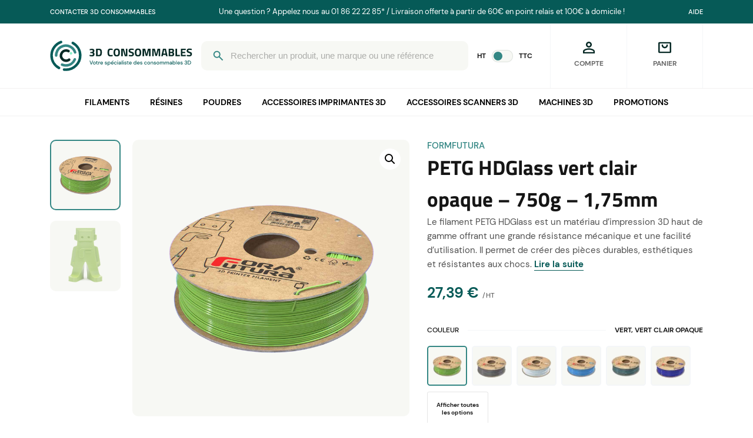

--- FILE ---
content_type: text/html; charset=UTF-8
request_url: https://www.3dconsommables.fr/produits/petg-hdglass-vert-clair-opaque-750g-175mm/
body_size: 88850
content:

	<!doctype html>
<html lang="fr-FR">
<head>
    <title>
                    PETG HDGlass vert clair opaque - 750g - 1,75mm - 3dconsommables
            </title>
    <meta charset="UTF-8" />
    <meta http-equiv="Content-Type" content="text/html; charset=UTF-8" />
    <meta http-equiv="X-UA-Compatible" content="IE=edge">
    <meta name="viewport" content="width=device-width, initial-scale=1">

    <meta name="google-site-verification" content="w8PO37wJd13e4wo2f1LqT0Bm4QLBOQ2PEFgHl-j6I9E" />

    <link rel="apple-touch-icon" sizes="180x180" href="https://www.3dconsommables.fr/wp-content/themes/3dconsommables/public/assets/images/favicon/apple-touch-icon.png">
    <link rel="icon" type="image/png" sizes="192x192" href="https://www.3dconsommables.fr/wp-content/themes/3dconsommables/public/assets/images/favicon/favicon-192x192.png">
    <link rel="icon" type="image/png" sizes="32x32" href="https://www.3dconsommables.fr/wp-content/themes/3dconsommables/public/assets/images/favicon/favicon-32x32.png">
    <link rel="icon" type="image/png" sizes="16x16" href="https://www.3dconsommables.fr/wp-content/themes/3dconsommables/public/assets/images/favicon/favicon-16x16.png">
    <meta name="msapplication-TileColor" content="#348784">
    <meta name="theme-color" content="#348784">

    <script>
        window.axeptioSettings = {
            clientId: "6655901f40cc800c84364806",
            cookiesVersion: "3dconsommables-fr-EU",
            googleConsentMode: {
                default: [
                    {
                        analytics_storage: "denied",
                        ad_storage: "denied",
                        ad_user_data: "denied",
                        ad_personalization: "denied",
                        wait_for_update: 500
                    },
                    {
                        region: ['US'],
                        analytics_storage: 'granted',
                        ad_storage: 'granted',
                        ad_user_data: 'granted',
                        ad_personalization: 'granted',
                        wait_for_update: 500,
                    }
                ]
            }
        };

        (function(d, s) {
            var t = d.getElementsByTagName(s)[0], e = d.createElement(s);
            e.async = true; e.src = "//static.axept.io/sdk.js";
            t.parentNode.insertBefore(e, t);
        })(document, "script");
    </script>

    <meta name='robots' content='index, follow, max-image-preview:large, max-snippet:-1, max-video-preview:-1' />

	<!-- This site is optimized with the Yoast SEO plugin v26.6 - https://yoast.com/wordpress/plugins/seo/ -->
	<meta name="description" content="Le filament PETG HDGlass Vert clair opaque de Formfutura a des : performances supérieures, haute résistance mécanique et facilité d&#039;utilisation." />
	<link rel="canonical" href="https://www.3dconsommables.fr/produits/petg-hdglass-vert-clair-opaque-750g-175mm/" />
	<meta property="og:locale" content="fr_FR" />
	<meta property="og:type" content="article" />
	<meta property="og:title" content="PETG HDGlass vert clair opaque - 750g - 1,75mm - 3dconsommables" />
	<meta property="og:description" content="Le filament PETG HDGlass Vert clair opaque de Formfutura a des : performances supérieures, haute résistance mécanique et facilité d&#039;utilisation." />
	<meta property="og:url" content="https://www.3dconsommables.fr/produits/petg-hdglass-vert-clair-opaque-750g-175mm/" />
	<meta property="og:site_name" content="3dconsommables" />
	<meta property="article:modified_time" content="2025-12-09T10:10:10+00:00" />
	<meta property="og:image" content="https://www.3dconsommables.fr/wp-content/uploads/2023/07/petg-hdglass-vert-clair-opaque-produit.png" />
	<meta property="og:image:width" content="1024" />
	<meta property="og:image:height" content="1024" />
	<meta property="og:image:type" content="image/png" />
	<meta name="twitter:card" content="summary_large_image" />
	<meta name="twitter:label1" content="Durée de lecture estimée" />
	<meta name="twitter:data1" content="3 minutes" />
	<script type="application/ld+json" class="yoast-schema-graph">{"@context":"https://schema.org","@graph":[{"@type":"WebPage","@id":"https://www.3dconsommables.fr/produits/petg-hdglass-vert-clair-opaque-750g-175mm/","url":"https://www.3dconsommables.fr/produits/petg-hdglass-vert-clair-opaque-750g-175mm/","name":"PETG HDGlass vert clair opaque - 750g - 1,75mm - 3dconsommables","isPartOf":{"@id":"https://www.3dconsommables.fr/#website"},"primaryImageOfPage":{"@id":"https://www.3dconsommables.fr/produits/petg-hdglass-vert-clair-opaque-750g-175mm/#primaryimage"},"image":{"@id":"https://www.3dconsommables.fr/produits/petg-hdglass-vert-clair-opaque-750g-175mm/#primaryimage"},"thumbnailUrl":"https://www.3dconsommables.fr/wp-content/uploads/2023/07/petg-hdglass-vert-clair-opaque-produit.png","datePublished":"2023-07-25T11:53:03+00:00","dateModified":"2025-12-09T10:10:10+00:00","description":"Le filament PETG HDGlass Vert clair opaque de Formfutura a des : performances supérieures, haute résistance mécanique et facilité d'utilisation.","breadcrumb":{"@id":"https://www.3dconsommables.fr/produits/petg-hdglass-vert-clair-opaque-750g-175mm/#breadcrumb"},"inLanguage":"fr-FR","potentialAction":[{"@type":"ReadAction","target":["https://www.3dconsommables.fr/produits/petg-hdglass-vert-clair-opaque-750g-175mm/"]}]},{"@type":"ImageObject","inLanguage":"fr-FR","@id":"https://www.3dconsommables.fr/produits/petg-hdglass-vert-clair-opaque-750g-175mm/#primaryimage","url":"https://www.3dconsommables.fr/wp-content/uploads/2023/07/petg-hdglass-vert-clair-opaque-produit.png","contentUrl":"https://www.3dconsommables.fr/wp-content/uploads/2023/07/petg-hdglass-vert-clair-opaque-produit.png","width":1920,"height":1920},{"@type":"BreadcrumbList","@id":"https://www.3dconsommables.fr/produits/petg-hdglass-vert-clair-opaque-750g-175mm/#breadcrumb","itemListElement":[{"@type":"ListItem","position":1,"name":"Accueil","item":"https://www.3dconsommables.fr/"},{"@type":"ListItem","position":2,"name":"Tous nos produits","item":"https://www.3dconsommables.fr/produits/"},{"@type":"ListItem","position":3,"name":"PETG HDGlass vert clair opaque &#8211; 750g &#8211; 1,75mm"}]},{"@type":"WebSite","@id":"https://www.3dconsommables.fr/#website","url":"https://www.3dconsommables.fr/","name":"3dconsommables","description":"Votre spécialiste des consommables 3D","potentialAction":[{"@type":"SearchAction","target":{"@type":"EntryPoint","urlTemplate":"https://www.3dconsommables.fr/?s={search_term_string}"},"query-input":{"@type":"PropertyValueSpecification","valueRequired":true,"valueName":"search_term_string"}}],"inLanguage":"fr-FR"}]}</script>
	<!-- / Yoast SEO plugin. -->


<link rel='dns-prefetch' href='//www.googletagmanager.com' />

<style id='wp-img-auto-sizes-contain-inline-css' type='text/css'>
img:is([sizes=auto i],[sizes^="auto," i]){contain-intrinsic-size:3000px 1500px}
/*# sourceURL=wp-img-auto-sizes-contain-inline-css */
</style>
<link rel='stylesheet' id='chronopost-css' href='https://www.3dconsommables.fr/wp-content/plugins/chronopost/public/css/chronopost-public.css?ver=1.2.15' type='text/css' media='all' />
<link rel='stylesheet' id='chronopost-leaflet-css' href='https://www.3dconsommables.fr/wp-content/plugins/chronopost/public/css/leaflet/leaflet.css?ver=1.2.15' type='text/css' media='all' />
<link rel='stylesheet' id='chronopost-fancybox-css' href='https://www.3dconsommables.fr/wp-content/plugins/chronopost/public/vendor/fancybox/jquery.fancybox.min.css?ver=6.9' type='text/css' media='all' />
<link rel='stylesheet' id='wc-purchase-orders-css' href='https://www.3dconsommables.fr/wp-content/plugins/wc-purchase-orders/public/css/wc-purchase-orders-public.css?ver=1.0.3' type='text/css' media='all' />
<link rel='stylesheet' id='photoswipe-css' href='https://www.3dconsommables.fr/wp-content/plugins/woocommerce/assets/css/photoswipe/photoswipe.min.css?ver=10.4.3' type='text/css' media='all' />
<link rel='stylesheet' id='photoswipe-default-skin-css' href='https://www.3dconsommables.fr/wp-content/plugins/woocommerce/assets/css/photoswipe/default-skin/default-skin.min.css?ver=10.4.3' type='text/css' media='all' />
<link rel='stylesheet' id='woocommerce-layout-css' href='https://www.3dconsommables.fr/wp-content/plugins/woocommerce/assets/css/woocommerce-layout.css?ver=10.4.3' type='text/css' media='all' />
<link rel='stylesheet' id='woocommerce-smallscreen-css' href='https://www.3dconsommables.fr/wp-content/plugins/woocommerce/assets/css/woocommerce-smallscreen.css?ver=10.4.3' type='text/css' media='only screen and (max-width: 768px)' />
<link rel='stylesheet' id='woocommerce-general-css' href='https://www.3dconsommables.fr/wp-content/plugins/woocommerce/assets/css/woocommerce.css?ver=10.4.3' type='text/css' media='all' />
<style id='woocommerce-inline-inline-css' type='text/css'>
.woocommerce form .form-row .required { visibility: visible; }
/*# sourceURL=woocommerce-inline-inline-css */
</style>
<link rel='stylesheet' id='metorik-css-css' href='https://www.3dconsommables.fr/wp-content/plugins/metorik-helper/assets/css/metorik.css?ver=2.0.10' type='text/css' media='all' />
<link rel='stylesheet' id='theme-css' href='https://www.3dconsommables.fr/wp-content/themes/3dconsommables/public/assets/css/theme.css?ver' type='text/css' media='all' />
<link rel='stylesheet' id='thwdpf-public-style-css' href='https://www.3dconsommables.fr/wp-content/plugins/discount-and-dynamic-pricing/public/assets/css/thwdpf-public.min.css?ver=6.9' type='text/css' media='all' />
<script type="text/javascript" src="https://www.3dconsommables.fr/wp-content/plugins/chronopost/public/js/leaflet.js?ver=2.0" id="chronopost-leaflet-js"></script>
<script type="text/javascript" src="https://www.3dconsommables.fr/wp-includes/js/jquery/jquery.min.js?ver=3.7.1" id="jquery-core-js"></script>
<script type="text/javascript" src="https://www.3dconsommables.fr/wp-includes/js/jquery/jquery-migrate.min.js?ver=3.4.1" id="jquery-migrate-js"></script>
<script type="text/javascript" src="https://www.3dconsommables.fr/wp-content/plugins/woocommerce/assets/js/jquery-blockui/jquery.blockUI.min.js?ver=2.7.0-wc.10.4.3" id="wc-jquery-blockui-js" data-wp-strategy="defer"></script>
<script type="text/javascript" src="https://www.3dconsommables.fr/wp-content/plugins/woocommerce/assets/js/js-cookie/js.cookie.min.js?ver=2.1.4-wc.10.4.3" id="wc-js-cookie-js" data-wp-strategy="defer"></script>
<script type="text/javascript" id="woocommerce-js-extra">
/* <![CDATA[ */
var woocommerce_params = {"ajax_url":"/wp-admin/admin-ajax.php","wc_ajax_url":"/?wc-ajax=%%endpoint%%","i18n_password_show":"Afficher le mot de passe","i18n_password_hide":"Masquer le mot de passe"};
//# sourceURL=woocommerce-js-extra
/* ]]> */
</script>
<script type="text/javascript" src="https://www.3dconsommables.fr/wp-content/plugins/woocommerce/assets/js/frontend/woocommerce.min.js?ver=10.4.3" id="woocommerce-js" data-wp-strategy="defer"></script>
<script type="text/javascript" src="https://www.3dconsommables.fr/wp-content/plugins/chronopost/public/vendor/fancybox/jquery.fancybox.min.js?ver=3.1.20" id="chronopost-fancybox-js"></script>
<script type="text/javascript" id="chronomap-js-extra">
/* <![CDATA[ */
var Chronomap = {"ajaxurl":"https://www.3dconsommables.fr/wp-admin/admin-ajax.php","chrono_nonce":"814430b7da","no_pickup_relay":"S\u00e9lectionner un point relais","pickup_relay_edit_text":"Modifier","loading_txt":"Veuillez patienter\u2026","day_mon":"Lun","day_tue":"Mar","day_wed":"Mer","day_thu":"Jeu","day_fri":"Ven","day_sat":"Sam","day_sun":"Dim","infos":"Infos","opening_hours":"Horaires","closed":"Ferm\u00e9"};
//# sourceURL=chronomap-js-extra
/* ]]> */
</script>
<script type="text/javascript" src="https://www.3dconsommables.fr/wp-content/plugins/chronopost/public/js/chronomap.plugin.js?ver=1.2.15" id="chronomap-js"></script>
<script type="text/javascript" id="chronoprecise-js-extra">
/* <![CDATA[ */
var Chronoprecise = {"ajaxurl":"https://www.3dconsommables.fr/wp-admin/admin-ajax.php","chrono_nonce":"814430b7da","prev_week_txt":"Semaine pr\u00e9c\u00e9dente","next_week_txt":"Semaine suivante","error_cant_reach_server":"Une erreur s'est produite au moment de r\u00e9cup\u00e9rer les horaires. Veuillez r\u00e9essayer plus tard et nous contacter si le probl\u00e8me persiste."};
//# sourceURL=chronoprecise-js-extra
/* ]]> */
</script>
<script type="text/javascript" src="https://www.3dconsommables.fr/wp-content/plugins/chronopost/public/js/chronoprecise.plugin.js?ver=1.2.15" id="chronoprecise-js"></script>
<script type="text/javascript" src="https://www.3dconsommables.fr/wp-content/plugins/chronopost/public/js/chronopost-public.js?ver=1.2.15" id="chronopost-js"></script>
<script type="text/javascript" id="wc-add-to-cart-js-extra">
/* <![CDATA[ */
var wc_add_to_cart_params = {"ajax_url":"/wp-admin/admin-ajax.php","wc_ajax_url":"/?wc-ajax=%%endpoint%%","i18n_view_cart":"Voir le panier","cart_url":"https://www.3dconsommables.fr/panier/","is_cart":"","cart_redirect_after_add":"no"};
//# sourceURL=wc-add-to-cart-js-extra
/* ]]> */
</script>
<script type="text/javascript" src="https://www.3dconsommables.fr/wp-content/plugins/woocommerce/assets/js/frontend/add-to-cart.min.js?ver=10.4.3" id="wc-add-to-cart-js" defer="defer" data-wp-strategy="defer"></script>
<script type="text/javascript" src="https://www.3dconsommables.fr/wp-content/plugins/woocommerce/assets/js/zoom/jquery.zoom.min.js?ver=1.7.21-wc.10.4.3" id="wc-zoom-js" defer="defer" data-wp-strategy="defer"></script>
<script type="text/javascript" src="https://www.3dconsommables.fr/wp-content/plugins/woocommerce/assets/js/flexslider/jquery.flexslider.min.js?ver=2.7.2-wc.10.4.3" id="wc-flexslider-js" defer="defer" data-wp-strategy="defer"></script>
<script type="text/javascript" src="https://www.3dconsommables.fr/wp-content/plugins/woocommerce/assets/js/photoswipe/photoswipe.min.js?ver=4.1.1-wc.10.4.3" id="wc-photoswipe-js" defer="defer" data-wp-strategy="defer"></script>
<script type="text/javascript" src="https://www.3dconsommables.fr/wp-content/plugins/woocommerce/assets/js/photoswipe/photoswipe-ui-default.min.js?ver=4.1.1-wc.10.4.3" id="wc-photoswipe-ui-default-js" defer="defer" data-wp-strategy="defer"></script>
<script type="text/javascript" id="wc-single-product-js-extra">
/* <![CDATA[ */
var wc_single_product_params = {"i18n_required_rating_text":"Veuillez s\u00e9lectionner une note","i18n_rating_options":["1\u00a0\u00e9toile sur 5","2\u00a0\u00e9toiles sur 5","3\u00a0\u00e9toiles sur 5","4\u00a0\u00e9toiles sur 5","5\u00a0\u00e9toiles sur 5"],"i18n_product_gallery_trigger_text":"Voir la galerie d\u2019images en plein \u00e9cran","review_rating_required":"yes","flexslider":{"rtl":false,"animation":"slide","smoothHeight":true,"directionNav":false,"controlNav":"thumbnails","slideshow":false,"animationSpeed":500,"animationLoop":false,"allowOneSlide":false},"zoom_enabled":"1","zoom_options":[],"photoswipe_enabled":"1","photoswipe_options":{"shareEl":false,"closeOnScroll":false,"history":false,"hideAnimationDuration":0,"showAnimationDuration":0},"flexslider_enabled":"1"};
//# sourceURL=wc-single-product-js-extra
/* ]]> */
</script>
<script type="text/javascript" src="https://www.3dconsommables.fr/wp-content/plugins/woocommerce/assets/js/frontend/single-product.min.js?ver=10.4.3" id="wc-single-product-js" defer="defer" data-wp-strategy="defer"></script>
<script type="text/javascript" id="theme-js-extra">
/* <![CDATA[ */
var args = {"site_url":"https://www.3dconsommables.fr","ajax_url":"https://www.3dconsommables.fr/wp-admin/admin-ajax.php","template_url":"https://www.3dconsommables.fr/wp-content/themes/3dconsommablestpl","ip":"83.99.206.49","admin_user":"","ajax_nonce":"26ceb438bc","lang":"en","wc_ajax_url":"/?wc-ajax=%%endpoint%%"};
//# sourceURL=theme-js-extra
/* ]]> */
</script>
<script type="text/javascript" src="https://www.3dconsommables.fr/wp-content/themes/3dconsommables/public/assets/js/theme.js?ver" id="theme-js"></script>
<meta name="generator" content="Site Kit by Google 1.168.0" />	<noscript><style>.woocommerce-product-gallery{ opacity: 1 !important; }</style></noscript>
	<link rel="icon" href="https://www.3dconsommables.fr/wp-content/uploads/2024/12/cropped-logo_3DC_512x512px__2_-removebg-preview-100x100.png" sizes="32x32" />
<link rel="icon" href="https://www.3dconsommables.fr/wp-content/uploads/2024/12/cropped-logo_3DC_512x512px__2_-removebg-preview-300x300.png" sizes="192x192" />
<link rel="apple-touch-icon" href="https://www.3dconsommables.fr/wp-content/uploads/2024/12/cropped-logo_3DC_512x512px__2_-removebg-preview-300x300.png" />
<meta name="msapplication-TileImage" content="https://www.3dconsommables.fr/wp-content/uploads/2024/12/cropped-logo_3DC_512x512px__2_-removebg-preview-300x300.png" />

						<link rel='stylesheet' id='wc-blocks-style-css' href='https://www.3dconsommables.fr/wp-content/plugins/woocommerce/assets/client/blocks/wc-blocks.css?ver=wc-10.4.3' type='text/css' media='all' />
<style id='global-styles-inline-css' type='text/css'>
:root{--wp--preset--aspect-ratio--square: 1;--wp--preset--aspect-ratio--4-3: 4/3;--wp--preset--aspect-ratio--3-4: 3/4;--wp--preset--aspect-ratio--3-2: 3/2;--wp--preset--aspect-ratio--2-3: 2/3;--wp--preset--aspect-ratio--16-9: 16/9;--wp--preset--aspect-ratio--9-16: 9/16;--wp--preset--color--black: #000000;--wp--preset--color--cyan-bluish-gray: #abb8c3;--wp--preset--color--white: #ffffff;--wp--preset--color--pale-pink: #f78da7;--wp--preset--color--vivid-red: #cf2e2e;--wp--preset--color--luminous-vivid-orange: #ff6900;--wp--preset--color--luminous-vivid-amber: #fcb900;--wp--preset--color--light-green-cyan: #7bdcb5;--wp--preset--color--vivid-green-cyan: #00d084;--wp--preset--color--pale-cyan-blue: #8ed1fc;--wp--preset--color--vivid-cyan-blue: #0693e3;--wp--preset--color--vivid-purple: #9b51e0;--wp--preset--gradient--vivid-cyan-blue-to-vivid-purple: linear-gradient(135deg,rgb(6,147,227) 0%,rgb(155,81,224) 100%);--wp--preset--gradient--light-green-cyan-to-vivid-green-cyan: linear-gradient(135deg,rgb(122,220,180) 0%,rgb(0,208,130) 100%);--wp--preset--gradient--luminous-vivid-amber-to-luminous-vivid-orange: linear-gradient(135deg,rgb(252,185,0) 0%,rgb(255,105,0) 100%);--wp--preset--gradient--luminous-vivid-orange-to-vivid-red: linear-gradient(135deg,rgb(255,105,0) 0%,rgb(207,46,46) 100%);--wp--preset--gradient--very-light-gray-to-cyan-bluish-gray: linear-gradient(135deg,rgb(238,238,238) 0%,rgb(169,184,195) 100%);--wp--preset--gradient--cool-to-warm-spectrum: linear-gradient(135deg,rgb(74,234,220) 0%,rgb(151,120,209) 20%,rgb(207,42,186) 40%,rgb(238,44,130) 60%,rgb(251,105,98) 80%,rgb(254,248,76) 100%);--wp--preset--gradient--blush-light-purple: linear-gradient(135deg,rgb(255,206,236) 0%,rgb(152,150,240) 100%);--wp--preset--gradient--blush-bordeaux: linear-gradient(135deg,rgb(254,205,165) 0%,rgb(254,45,45) 50%,rgb(107,0,62) 100%);--wp--preset--gradient--luminous-dusk: linear-gradient(135deg,rgb(255,203,112) 0%,rgb(199,81,192) 50%,rgb(65,88,208) 100%);--wp--preset--gradient--pale-ocean: linear-gradient(135deg,rgb(255,245,203) 0%,rgb(182,227,212) 50%,rgb(51,167,181) 100%);--wp--preset--gradient--electric-grass: linear-gradient(135deg,rgb(202,248,128) 0%,rgb(113,206,126) 100%);--wp--preset--gradient--midnight: linear-gradient(135deg,rgb(2,3,129) 0%,rgb(40,116,252) 100%);--wp--preset--font-size--small: 13px;--wp--preset--font-size--medium: 20px;--wp--preset--font-size--large: 36px;--wp--preset--font-size--x-large: 42px;--wp--preset--spacing--20: 0.44rem;--wp--preset--spacing--30: 0.67rem;--wp--preset--spacing--40: 1rem;--wp--preset--spacing--50: 1.5rem;--wp--preset--spacing--60: 2.25rem;--wp--preset--spacing--70: 3.38rem;--wp--preset--spacing--80: 5.06rem;--wp--preset--shadow--natural: 6px 6px 9px rgba(0, 0, 0, 0.2);--wp--preset--shadow--deep: 12px 12px 50px rgba(0, 0, 0, 0.4);--wp--preset--shadow--sharp: 6px 6px 0px rgba(0, 0, 0, 0.2);--wp--preset--shadow--outlined: 6px 6px 0px -3px rgb(255, 255, 255), 6px 6px rgb(0, 0, 0);--wp--preset--shadow--crisp: 6px 6px 0px rgb(0, 0, 0);}:where(body) { margin: 0; }.wp-site-blocks > .alignleft { float: left; margin-right: 2em; }.wp-site-blocks > .alignright { float: right; margin-left: 2em; }.wp-site-blocks > .aligncenter { justify-content: center; margin-left: auto; margin-right: auto; }:where(.is-layout-flex){gap: 0.5em;}:where(.is-layout-grid){gap: 0.5em;}.is-layout-flow > .alignleft{float: left;margin-inline-start: 0;margin-inline-end: 2em;}.is-layout-flow > .alignright{float: right;margin-inline-start: 2em;margin-inline-end: 0;}.is-layout-flow > .aligncenter{margin-left: auto !important;margin-right: auto !important;}.is-layout-constrained > .alignleft{float: left;margin-inline-start: 0;margin-inline-end: 2em;}.is-layout-constrained > .alignright{float: right;margin-inline-start: 2em;margin-inline-end: 0;}.is-layout-constrained > .aligncenter{margin-left: auto !important;margin-right: auto !important;}.is-layout-constrained > :where(:not(.alignleft):not(.alignright):not(.alignfull)){margin-left: auto !important;margin-right: auto !important;}body .is-layout-flex{display: flex;}.is-layout-flex{flex-wrap: wrap;align-items: center;}.is-layout-flex > :is(*, div){margin: 0;}body .is-layout-grid{display: grid;}.is-layout-grid > :is(*, div){margin: 0;}body{padding-top: 0px;padding-right: 0px;padding-bottom: 0px;padding-left: 0px;}a:where(:not(.wp-element-button)){text-decoration: underline;}:root :where(.wp-element-button, .wp-block-button__link){background-color: #32373c;border-width: 0;color: #fff;font-family: inherit;font-size: inherit;font-style: inherit;font-weight: inherit;letter-spacing: inherit;line-height: inherit;padding-top: calc(0.667em + 2px);padding-right: calc(1.333em + 2px);padding-bottom: calc(0.667em + 2px);padding-left: calc(1.333em + 2px);text-decoration: none;text-transform: inherit;}.has-black-color{color: var(--wp--preset--color--black) !important;}.has-cyan-bluish-gray-color{color: var(--wp--preset--color--cyan-bluish-gray) !important;}.has-white-color{color: var(--wp--preset--color--white) !important;}.has-pale-pink-color{color: var(--wp--preset--color--pale-pink) !important;}.has-vivid-red-color{color: var(--wp--preset--color--vivid-red) !important;}.has-luminous-vivid-orange-color{color: var(--wp--preset--color--luminous-vivid-orange) !important;}.has-luminous-vivid-amber-color{color: var(--wp--preset--color--luminous-vivid-amber) !important;}.has-light-green-cyan-color{color: var(--wp--preset--color--light-green-cyan) !important;}.has-vivid-green-cyan-color{color: var(--wp--preset--color--vivid-green-cyan) !important;}.has-pale-cyan-blue-color{color: var(--wp--preset--color--pale-cyan-blue) !important;}.has-vivid-cyan-blue-color{color: var(--wp--preset--color--vivid-cyan-blue) !important;}.has-vivid-purple-color{color: var(--wp--preset--color--vivid-purple) !important;}.has-black-background-color{background-color: var(--wp--preset--color--black) !important;}.has-cyan-bluish-gray-background-color{background-color: var(--wp--preset--color--cyan-bluish-gray) !important;}.has-white-background-color{background-color: var(--wp--preset--color--white) !important;}.has-pale-pink-background-color{background-color: var(--wp--preset--color--pale-pink) !important;}.has-vivid-red-background-color{background-color: var(--wp--preset--color--vivid-red) !important;}.has-luminous-vivid-orange-background-color{background-color: var(--wp--preset--color--luminous-vivid-orange) !important;}.has-luminous-vivid-amber-background-color{background-color: var(--wp--preset--color--luminous-vivid-amber) !important;}.has-light-green-cyan-background-color{background-color: var(--wp--preset--color--light-green-cyan) !important;}.has-vivid-green-cyan-background-color{background-color: var(--wp--preset--color--vivid-green-cyan) !important;}.has-pale-cyan-blue-background-color{background-color: var(--wp--preset--color--pale-cyan-blue) !important;}.has-vivid-cyan-blue-background-color{background-color: var(--wp--preset--color--vivid-cyan-blue) !important;}.has-vivid-purple-background-color{background-color: var(--wp--preset--color--vivid-purple) !important;}.has-black-border-color{border-color: var(--wp--preset--color--black) !important;}.has-cyan-bluish-gray-border-color{border-color: var(--wp--preset--color--cyan-bluish-gray) !important;}.has-white-border-color{border-color: var(--wp--preset--color--white) !important;}.has-pale-pink-border-color{border-color: var(--wp--preset--color--pale-pink) !important;}.has-vivid-red-border-color{border-color: var(--wp--preset--color--vivid-red) !important;}.has-luminous-vivid-orange-border-color{border-color: var(--wp--preset--color--luminous-vivid-orange) !important;}.has-luminous-vivid-amber-border-color{border-color: var(--wp--preset--color--luminous-vivid-amber) !important;}.has-light-green-cyan-border-color{border-color: var(--wp--preset--color--light-green-cyan) !important;}.has-vivid-green-cyan-border-color{border-color: var(--wp--preset--color--vivid-green-cyan) !important;}.has-pale-cyan-blue-border-color{border-color: var(--wp--preset--color--pale-cyan-blue) !important;}.has-vivid-cyan-blue-border-color{border-color: var(--wp--preset--color--vivid-cyan-blue) !important;}.has-vivid-purple-border-color{border-color: var(--wp--preset--color--vivid-purple) !important;}.has-vivid-cyan-blue-to-vivid-purple-gradient-background{background: var(--wp--preset--gradient--vivid-cyan-blue-to-vivid-purple) !important;}.has-light-green-cyan-to-vivid-green-cyan-gradient-background{background: var(--wp--preset--gradient--light-green-cyan-to-vivid-green-cyan) !important;}.has-luminous-vivid-amber-to-luminous-vivid-orange-gradient-background{background: var(--wp--preset--gradient--luminous-vivid-amber-to-luminous-vivid-orange) !important;}.has-luminous-vivid-orange-to-vivid-red-gradient-background{background: var(--wp--preset--gradient--luminous-vivid-orange-to-vivid-red) !important;}.has-very-light-gray-to-cyan-bluish-gray-gradient-background{background: var(--wp--preset--gradient--very-light-gray-to-cyan-bluish-gray) !important;}.has-cool-to-warm-spectrum-gradient-background{background: var(--wp--preset--gradient--cool-to-warm-spectrum) !important;}.has-blush-light-purple-gradient-background{background: var(--wp--preset--gradient--blush-light-purple) !important;}.has-blush-bordeaux-gradient-background{background: var(--wp--preset--gradient--blush-bordeaux) !important;}.has-luminous-dusk-gradient-background{background: var(--wp--preset--gradient--luminous-dusk) !important;}.has-pale-ocean-gradient-background{background: var(--wp--preset--gradient--pale-ocean) !important;}.has-electric-grass-gradient-background{background: var(--wp--preset--gradient--electric-grass) !important;}.has-midnight-gradient-background{background: var(--wp--preset--gradient--midnight) !important;}.has-small-font-size{font-size: var(--wp--preset--font-size--small) !important;}.has-medium-font-size{font-size: var(--wp--preset--font-size--medium) !important;}.has-large-font-size{font-size: var(--wp--preset--font-size--large) !important;}.has-x-large-font-size{font-size: var(--wp--preset--font-size--x-large) !important;}
/*# sourceURL=global-styles-inline-css */
</style>
<meta name="generator" content="WP Rocket 3.20.2" data-wpr-features="wpr_preload_links wpr_desktop" /></head>
	
	<body class="wp-singular product-template-default single single-product postid-1844 wp-theme-3dconsommables theme-3dconsommables woocommerce woocommerce-page woocommerce-no-js with-banner">
		<!-- Google Tag Manager (noscript) -->
		<noscript><iframe src="https://www.googletagmanager.com/ns.html?id=GTM-TKMT3M7X"
						  height="0" width="0" style="display:none;visibility:hidden"></iframe></noscript>
		<!-- End Google Tag Manager (noscript) -->

		<div id="app">
							            <div class="header__top bg--secondary t--white">
            <div class="container u--flex u--align-items--center">
                                    <div class="header__top__menu m--r-auto">
                        <nav role="navigation">
                            	<ul class="no-style">
					<li>
				<a class="link  menu-item menu-item-type-post_type menu-item-object-page menu-item-127" target="_self" href="https://www.3dconsommables.fr/nous-contacter/">Contacter 3D Consommables</a>
							</li>
			</ul>
                        </nav>
                    </div>
                                                    <div class="header__top__message m--lr-auto">
                        Une question ? Appelez nous au 01 86 22 22 85* / Livraison offerte à partir de 60€ en point relais et 100€ à domicile !
                    </div>
                                                    <div class="header__top__menu m--l-auto">
                        <nav role="navigation">
                            	<ul class="no-style">
					<li>
				<a class="link  menu-item menu-item-type-post_type menu-item-object-page menu-item-128" target="_self" href="https://www.3dconsommables.fr/foire-aux-questions/">Aide</a>
							</li>
			</ul>
                        </nav>
                    </div>
                            </div>
        </div>
    <header class="header bg--white">
                    <div class="header__wrapper">
            <div class="container u--flex u--align-items--center">
                <div class="header__logo">
                    <a href="https://www.3dconsommables.fr" title="3dconsommables">
                        <svg width="278" height="60" viewBox="0 0 278 60" fill="none" xmlns="http://www.w3.org/2000/svg">
    <g clip-path="url(#clip0_3330_66)">
        <mask id="mask0_3330_66" style="mask-type:luminance" maskUnits="userSpaceOnUse" x="0" y="0" width="278" height="60">
            <path d="M278 0H0V60H278V0Z" fill="white"/>
        </mask>
        <g mask="url(#mask0_3330_66)">
            <path class="hide-on-mobile" d="M77.3639 17.0084C78.7132 16.4804 80.2166 16.2164 81.8739 16.2164C83.5459 16.2164 84.7632 16.5391 85.5259 17.1844C86.2886 17.8151 86.6699 18.8344 86.6699 20.2424C86.6699 21.6504 86.1052 22.7284 84.9759 23.4764C85.6799 23.8577 86.1786 24.2537 86.4719 24.6644C86.7799 25.0751 86.9339 25.7277 86.9339 26.6224C86.9339 28.1917 86.5379 29.3577 85.7459 30.1204C84.9686 30.8831 83.7146 31.2644 81.9839 31.2644C80.7079 31.2644 79.3659 31.0737 77.9579 30.6924L77.2539 30.5164L77.4079 28.2064C79.0506 28.4851 80.4292 28.6244 81.5439 28.6244C83.0546 28.6244 83.8099 27.9791 83.8099 26.6884C83.8099 26.1457 83.6119 25.7131 83.2159 25.3904C82.8346 25.0677 82.3286 24.9064 81.6979 24.9064H78.7719V22.3984H81.6979C82.1819 22.3984 82.6072 22.1931 82.9739 21.7824C83.3552 21.3717 83.5459 20.9171 83.5459 20.4184C83.5459 19.3771 82.8199 18.8564 81.3679 18.8564C80.3559 18.8564 79.2779 18.9591 78.1339 19.1644L77.5619 19.2524L77.3639 17.0084ZM94.9764 31.0004H89.9384V16.0404H94.9764C96.2671 16.0404 97.3304 16.1797 98.1664 16.4584C99.0024 16.7224 99.6478 17.1697 100.103 17.8004C100.572 18.4164 100.895 19.1497 101.071 20.0004C101.247 20.8364 101.335 21.9291 101.335 23.2784C101.335 24.6277 101.254 25.7497 101.093 26.6444C100.931 27.5244 100.623 28.3164 100.169 29.0204C99.7284 29.7097 99.0831 30.2157 98.2324 30.5384C97.3818 30.8464 96.2964 31.0004 94.9764 31.0004ZM98.1664 25.0604C98.1958 24.5911 98.2104 23.9457 98.2104 23.1244C98.2104 22.2884 98.1811 21.6211 98.1224 21.1224C98.0638 20.6237 97.9244 20.1691 97.7044 19.7584C97.4844 19.3477 97.1544 19.0691 96.7144 18.9224C96.2891 18.7611 95.7098 18.6804 94.9764 18.6804H92.9744V28.3604H94.9764C96.0764 28.3604 96.8758 28.0817 97.3744 27.5244C97.7998 27.0697 98.0638 26.2484 98.1664 25.0604ZM122.43 30.7584C120.876 31.0957 119.475 31.2644 118.228 31.2644C116.982 31.2644 115.984 31.1104 115.236 30.8024C114.488 30.4944 113.902 30.0031 113.476 29.3284C113.051 28.6537 112.758 27.8617 112.596 26.9524C112.435 26.0431 112.354 24.8991 112.354 23.5204C112.354 20.6311 112.758 18.6217 113.564 17.4924C114.386 16.3484 115.889 15.7764 118.074 15.7764C119.336 15.7764 120.795 15.9744 122.452 16.3704L122.364 18.7904C120.912 18.5704 119.702 18.4604 118.734 18.4604C117.781 18.4604 117.099 18.5924 116.688 18.8564C116.278 19.1057 115.97 19.5897 115.764 20.3084C115.574 21.0271 115.478 22.2517 115.478 23.9824C115.478 25.7131 115.676 26.9157 116.072 27.5904C116.483 28.2504 117.29 28.5804 118.492 28.5804C119.71 28.5804 121 28.4777 122.364 28.2724L122.43 30.7584ZM127.867 27.4804C128.307 28.2431 129.121 28.6244 130.309 28.6244C131.497 28.6244 132.303 28.2431 132.729 27.4804C133.169 26.7031 133.389 25.4124 133.389 23.6084C133.389 21.7897 133.169 20.4697 132.729 19.6484C132.289 18.8271 131.482 18.4164 130.309 18.4164C129.135 18.4164 128.329 18.8271 127.889 19.6484C127.449 20.4697 127.229 21.7897 127.229 23.6084C127.229 25.4124 127.441 26.7031 127.867 27.4804ZM135.105 29.4164C134.181 30.6484 132.582 31.2644 130.309 31.2644C128.035 31.2644 126.429 30.6484 125.491 29.4164C124.567 28.1697 124.105 26.2264 124.105 23.5864C124.105 20.9464 124.567 18.9884 125.491 17.7124C126.429 16.4217 128.035 15.7764 130.309 15.7764C132.582 15.7764 134.181 16.4217 135.105 17.7124C136.043 18.9884 136.513 20.9464 136.513 23.5864C136.513 26.2264 136.043 28.1697 135.105 29.4164ZM139.116 31.0004V16.0404H144.242L147.85 28.3604H148.07V16.0404H151.106V31.0004H146.112L142.372 18.6804H142.152V31.0004H139.116ZM158.968 18.4164C157.37 18.4164 156.57 18.9444 156.57 20.0004C156.57 20.4697 156.768 20.8291 157.164 21.0784C157.56 21.3277 158.484 21.6871 159.936 22.1564C161.403 22.6257 162.43 23.1611 163.016 23.7624C163.603 24.3491 163.896 25.2584 163.896 26.4904C163.896 28.0597 163.42 29.2477 162.466 30.0544C161.513 30.8611 160.266 31.2644 158.726 31.2644C157.582 31.2644 156.182 31.0884 154.524 30.7364L153.732 30.5824L154.04 28.2284C156.006 28.4924 157.509 28.6244 158.55 28.6244C160.105 28.6244 160.882 27.9791 160.882 26.6884C160.882 26.2191 160.699 25.8524 160.332 25.5884C159.98 25.3244 159.269 25.0384 158.198 24.7304C156.497 24.2464 155.294 23.6744 154.59 23.0144C153.901 22.3397 153.556 21.4084 153.556 20.2204C153.556 18.7244 154.011 17.6097 154.92 16.8764C155.83 16.1431 157.076 15.7764 158.66 15.7764C159.746 15.7764 161.124 15.9231 162.796 16.2164L163.588 16.3704L163.346 18.7684C161.278 18.5337 159.819 18.4164 158.968 18.4164ZM169.439 27.4804C169.879 28.2431 170.693 28.6244 171.881 28.6244C173.069 28.6244 173.876 28.2431 174.301 27.4804C174.741 26.7031 174.961 25.4124 174.961 23.6084C174.961 21.7897 174.741 20.4697 174.301 19.6484C173.861 18.8271 173.054 18.4164 171.881 18.4164C170.708 18.4164 169.901 18.8271 169.461 19.6484C169.021 20.4697 168.801 21.7897 168.801 23.6084C168.801 25.4124 169.014 26.7031 169.439 27.4804ZM176.677 29.4164C175.753 30.6484 174.154 31.2644 171.881 31.2644C169.608 31.2644 168.002 30.6484 167.063 29.4164C166.139 28.1697 165.677 26.2264 165.677 23.5864C165.677 20.9464 166.139 18.9884 167.063 17.7124C168.002 16.4217 169.608 15.7764 171.881 15.7764C174.154 15.7764 175.753 16.4217 176.677 17.7124C177.616 18.9884 178.085 20.9464 178.085 23.5864C178.085 26.2264 177.616 28.1697 176.677 29.4164ZM180.689 31.0004V16.0404H185.859L188.499 26.9524L191.139 16.0404H196.309V31.0004H193.273V19.4284H192.943L190.017 30.3404H186.981L184.055 19.4284H183.725V31.0004H180.689ZM199.573 31.0004V16.0404H204.743L207.383 26.9524L210.023 16.0404H215.193V31.0004H212.157V19.4284H211.827L208.901 30.3404H205.865L202.939 19.4284H202.609V31.0004H199.573ZM217.204 31.0004L220.57 16.0404H226.334L229.7 31.0004H226.664L226.07 28.2944H220.834L220.24 31.0004H217.204ZM222.924 18.5484L221.406 25.6544H225.498L223.98 18.5484H222.924ZM231.692 16.0404H237.566C239.121 16.0404 240.287 16.3557 241.064 16.9864C241.842 17.6024 242.23 18.6071 242.23 20.0004C242.23 20.8364 242.106 21.5037 241.856 22.0024C241.607 22.4864 241.182 22.9191 240.58 23.3004C241.24 23.5791 241.724 23.9824 242.032 24.5104C242.355 25.0384 242.516 25.7717 242.516 26.7104C242.516 28.1624 242.091 29.2404 241.24 29.9444C240.39 30.6484 239.194 31.0004 237.654 31.0004H231.692V16.0404ZM237.5 24.7524H234.728V28.4044H237.5C238.16 28.4044 238.644 28.2724 238.952 28.0084C239.275 27.7444 239.436 27.2604 239.436 26.5564C239.436 25.3537 238.791 24.7524 237.5 24.7524ZM237.412 18.6364H234.728V22.2004H237.434C238.578 22.2004 239.15 21.6064 239.15 20.4184C239.15 19.2304 238.571 18.6364 237.412 18.6364ZM253.613 31.0004H245.099V16.0404H248.135V28.3164H253.613V31.0004ZM255.476 31.0004V16.0404H265.156V18.6804H258.512V22.1784H263.836V24.7744H258.512V28.3604H265.156V31.0004H255.476ZM272.255 18.4164C270.657 18.4164 269.857 18.9444 269.857 20.0004C269.857 20.4697 270.055 20.8291 270.451 21.0784C270.847 21.3277 271.771 21.6871 273.223 22.1564C274.69 22.6257 275.717 23.1611 276.303 23.7624C276.89 24.3491 277.183 25.2584 277.183 26.4904C277.183 28.0597 276.707 29.2477 275.753 30.0544C274.8 30.8611 273.553 31.2644 272.013 31.2644C270.869 31.2644 269.469 31.0884 267.811 30.7364L267.019 30.5824L267.327 28.2284C269.293 28.4924 270.796 28.6244 271.837 28.6244C273.392 28.6244 274.169 27.9791 274.169 26.6884C274.169 26.2191 273.986 25.8524 273.619 25.5884C273.267 25.3244 272.556 25.0384 271.485 24.7304C269.784 24.2464 268.581 23.6744 267.877 23.0144C267.188 22.3397 266.843 21.4084 266.843 20.2204C266.843 18.7244 267.298 17.6097 268.207 16.8764C269.117 16.1431 270.363 15.7764 271.947 15.7764C273.033 15.7764 274.411 15.9231 276.083 16.2164L276.875 16.3704L276.633 18.7684C274.565 18.5337 273.106 18.4164 272.255 18.4164Z" fill="#072925"/>
            <path class="hide-on-mobile" d="M79.9187 47.0002L77.1992 39.6502H78.3857L80.5907 45.8452L82.8062 39.6502H83.9822L81.2627 47.0002H79.9187ZM86.6709 47.1262C86.1739 47.1262 85.7259 47.0142 85.3269 46.7902C84.9349 46.5592 84.6234 46.2407 84.3924 45.8347C84.1614 45.4217 84.0459 44.9422 84.0459 44.3962C84.0459 43.8502 84.1614 43.3742 84.3924 42.9682C84.6304 42.5552 84.9489 42.2367 85.3479 42.0127C85.7469 41.7817 86.1914 41.6662 86.6814 41.6662C87.1784 41.6662 87.6229 41.7817 88.0149 42.0127C88.4139 42.2367 88.7289 42.5552 88.9599 42.9682C89.1979 43.3742 89.3169 43.8502 89.3169 44.3962C89.3169 44.9422 89.1979 45.4217 88.9599 45.8347C88.7289 46.2407 88.4139 46.5592 88.0149 46.7902C87.6159 47.0142 87.1679 47.1262 86.6709 47.1262ZM86.6709 46.1707C86.9369 46.1707 87.1819 46.1042 87.4059 45.9712C87.6369 45.8382 87.8224 45.6422 87.9624 45.3832C88.1024 45.1172 88.1724 44.7882 88.1724 44.3962C88.1724 44.0042 88.1024 43.6787 87.9624 43.4197C87.8294 43.1537 87.6474 42.9542 87.4164 42.8212C87.1924 42.6882 86.9474 42.6217 86.6814 42.6217C86.4154 42.6217 86.1669 42.6882 85.9359 42.8212C85.7119 42.9542 85.5299 43.1537 85.3899 43.4197C85.2499 43.6787 85.1799 44.0042 85.1799 44.3962C85.1799 44.7882 85.2499 45.1172 85.3899 45.3832C85.5299 45.6422 85.7119 45.8382 85.9359 45.9712C86.1599 46.1042 86.4049 46.1707 86.6709 46.1707ZM92.4995 47.0002C91.9885 47.0002 91.5825 46.8777 91.2815 46.6327C90.9805 46.3807 90.83 45.9362 90.83 45.2992V42.7267H89.9375V41.7922H90.83L90.9665 40.4692H91.943V41.7922H93.413V42.7267H91.943V45.2992C91.943 45.5862 92.0025 45.7857 92.1215 45.8977C92.2475 46.0027 92.461 46.0552 92.762 46.0552H93.3605V47.0002H92.4995ZM94.5606 47.0002V41.7922H95.5581L95.6526 42.7792C95.8346 42.4362 96.0866 42.1667 96.4086 41.9707C96.7376 41.7677 97.1331 41.6662 97.5951 41.6662V42.8317H97.2906C96.9826 42.8317 96.7061 42.8842 96.4611 42.9892C96.2231 43.0872 96.0306 43.2587 95.8836 43.5037C95.7436 43.7417 95.6736 44.0742 95.6736 44.5012V47.0002H94.5606ZM100.842 47.1262C100.331 47.1262 99.8758 47.0142 99.4768 46.7902C99.0848 46.5592 98.7768 46.2407 98.5528 45.8347C98.3288 45.4287 98.2168 44.9562 98.2168 44.4172C98.2168 43.8712 98.3253 43.3917 98.5423 42.9787C98.7663 42.5657 99.0743 42.2437 99.4663 42.0127C99.8653 41.7817 100.328 41.6662 100.853 41.6662C101.364 41.6662 101.808 41.7817 102.186 42.0127C102.564 42.2367 102.858 42.5377 103.068 42.9157C103.278 43.2937 103.383 43.7102 103.383 44.1652C103.383 44.2352 103.38 44.3122 103.373 44.3962C103.373 44.4732 103.369 44.5607 103.362 44.6587H99.3088C99.3438 45.1627 99.5083 45.5477 99.8023 45.8137C100.104 46.0727 100.45 46.2022 100.842 46.2022C101.157 46.2022 101.42 46.1322 101.63 45.9922C101.847 45.8452 102.008 45.6492 102.113 45.4042H103.226C103.086 45.8942 102.806 46.3037 102.386 46.6327C101.973 46.9617 101.458 47.1262 100.842 47.1262ZM100.842 42.5797C100.471 42.5797 100.142 42.6917 99.8548 42.9157C99.5678 43.1327 99.3928 43.4617 99.3298 43.9027H102.27C102.249 43.4967 102.106 43.1747 101.84 42.9367C101.574 42.6987 101.241 42.5797 100.842 42.5797ZM109.262 47.1262C108.604 47.1262 108.062 46.9652 107.635 46.6432C107.208 46.3212 106.963 45.8942 106.9 45.3622H108.023C108.079 45.6002 108.212 45.8067 108.422 45.9817C108.632 46.1497 108.909 46.2337 109.252 46.2337C109.588 46.2337 109.833 46.1637 109.987 46.0237C110.141 45.8837 110.218 45.7227 110.218 45.5407C110.218 45.2747 110.109 45.0962 109.892 45.0052C109.682 44.9072 109.388 44.8197 109.01 44.7427C108.716 44.6797 108.422 44.5957 108.128 44.4907C107.841 44.3857 107.6 44.2387 107.404 44.0497C107.215 43.8537 107.12 43.5912 107.12 43.2622C107.12 42.8072 107.295 42.4292 107.645 42.1282C107.995 41.8202 108.485 41.6662 109.115 41.6662C109.696 41.6662 110.165 41.8062 110.522 42.0862C110.886 42.3662 111.1 42.7617 111.163 43.2727H110.092C110.057 43.0487 109.952 42.8737 109.777 42.7477C109.609 42.6217 109.381 42.5587 109.094 42.5587C108.814 42.5587 108.597 42.6182 108.443 42.7372C108.289 42.8492 108.212 42.9962 108.212 43.1782C108.212 43.3602 108.317 43.5037 108.527 43.6087C108.744 43.7137 109.028 43.8082 109.378 43.8922C109.728 43.9692 110.05 44.0602 110.344 44.1652C110.645 44.2632 110.886 44.4102 111.068 44.6062C111.25 44.8022 111.341 45.0892 111.341 45.4672C111.348 45.9432 111.163 46.3387 110.785 46.6537C110.414 46.9687 109.906 47.1262 109.262 47.1262ZM112.557 49.3102V41.7922H113.554L113.67 42.6007C113.838 42.3557 114.069 42.1387 114.363 41.9497C114.657 41.7607 115.035 41.6662 115.497 41.6662C116.001 41.6662 116.445 41.7852 116.83 42.0232C117.215 42.2612 117.516 42.5867 117.733 42.9997C117.957 43.4127 118.069 43.8817 118.069 44.4067C118.069 44.9317 117.957 45.4007 117.733 45.8137C117.516 46.2197 117.215 46.5417 116.83 46.7797C116.445 47.0107 115.997 47.1262 115.486 47.1262C115.08 47.1262 114.72 47.0457 114.405 46.8847C114.097 46.7237 113.852 46.4962 113.67 46.2022V49.3102H112.557ZM115.297 46.1602C115.773 46.1602 116.165 45.9992 116.473 45.6772C116.781 45.3482 116.935 44.9212 116.935 44.3962C116.935 44.0532 116.865 43.7487 116.725 43.4827C116.585 43.2167 116.393 43.0102 116.148 42.8632C115.903 42.7092 115.619 42.6322 115.297 42.6322C114.821 42.6322 114.429 42.7967 114.121 43.1257C113.82 43.4547 113.67 43.8782 113.67 44.3962C113.67 44.9212 113.82 45.3482 114.121 45.6772C114.429 45.9992 114.821 46.1602 115.297 46.1602ZM121.709 47.1262C121.198 47.1262 120.743 47.0142 120.344 46.7902C119.952 46.5592 119.644 46.2407 119.42 45.8347C119.196 45.4287 119.084 44.9562 119.084 44.4172C119.084 43.8712 119.192 43.3917 119.409 42.9787C119.633 42.5657 119.941 42.2437 120.333 42.0127C120.732 41.7817 121.194 41.6662 121.719 41.6662C122.23 41.6662 122.675 41.7817 123.053 42.0127C123.431 42.2367 123.725 42.5377 123.935 42.9157C124.145 43.2937 124.25 43.7102 124.25 44.1652C124.25 44.2352 124.246 44.3122 124.239 44.3962C124.239 44.4732 124.236 44.5607 124.229 44.6587H120.176C120.211 45.1627 120.375 45.5477 120.669 45.8137C120.97 46.0727 121.317 46.2022 121.709 46.2022C122.024 46.2022 122.286 46.1322 122.496 45.9922C122.713 45.8452 122.874 45.6492 122.979 45.4042H124.092C123.952 45.8942 123.672 46.3037 123.252 46.6327C122.839 46.9617 122.325 47.1262 121.709 47.1262ZM121.709 42.5797C121.338 42.5797 121.009 42.6917 120.722 42.9157C120.435 43.1327 120.26 43.4617 120.197 43.9027H123.137C123.116 43.4967 122.972 43.1747 122.706 42.9367C122.44 42.6987 122.108 42.5797 121.709 42.5797ZM121.404 41.3617V40.5637L123.693 39.2617V40.1857L121.404 41.3617ZM127.872 47.1262C127.361 47.1262 126.903 47.0107 126.497 46.7797C126.098 46.5487 125.783 46.2302 125.552 45.8242C125.328 45.4112 125.216 44.9352 125.216 44.3962C125.216 43.8572 125.328 43.3847 125.552 42.9787C125.783 42.5657 126.098 42.2437 126.497 42.0127C126.903 41.7817 127.361 41.6662 127.872 41.6662C128.516 41.6662 129.055 41.8342 129.489 42.1702C129.93 42.5062 130.214 42.9612 130.34 43.5352H129.174C129.104 43.2482 128.95 43.0242 128.712 42.8632C128.474 42.7022 128.194 42.6217 127.872 42.6217C127.599 42.6217 127.347 42.6917 127.116 42.8317C126.885 42.9647 126.7 43.1642 126.56 43.4302C126.42 43.6892 126.35 44.0112 126.35 44.3962C126.35 44.7812 126.42 45.1067 126.56 45.3727C126.7 45.6317 126.885 45.8312 127.116 45.9712C127.347 46.1112 127.599 46.1812 127.872 46.1812C128.194 46.1812 128.474 46.1007 128.712 45.9397C128.95 45.7787 129.104 45.5512 129.174 45.2572H130.34C130.221 45.8172 129.941 46.2687 129.5 46.6117C129.059 46.9547 128.516 47.1262 127.872 47.1262ZM132.177 40.8052C131.967 40.8052 131.792 40.7422 131.652 40.6162C131.519 40.4832 131.452 40.3187 131.452 40.1227C131.452 39.9267 131.519 39.7657 131.652 39.6397C131.792 39.5067 131.967 39.4402 132.177 39.4402C132.387 39.4402 132.558 39.5067 132.691 39.6397C132.831 39.7657 132.901 39.9267 132.901 40.1227C132.901 40.3187 132.831 40.4832 132.691 40.6162C132.558 40.7422 132.387 40.8052 132.177 40.8052ZM131.62 47.0002V41.7922H132.733V47.0002H131.62ZM135.967 47.1262C135.526 47.1262 135.162 47.0527 134.875 46.9057C134.588 46.7587 134.374 46.5662 134.234 46.3282C134.094 46.0832 134.024 45.8172 134.024 45.5302C134.024 45.0262 134.22 44.6272 134.612 44.3332C135.004 44.0392 135.564 43.8922 136.292 43.8922H137.657V43.7977C137.657 43.3917 137.545 43.0872 137.321 42.8842C137.104 42.6812 136.821 42.5797 136.471 42.5797C136.163 42.5797 135.893 42.6567 135.662 42.8107C135.438 42.9577 135.302 43.1782 135.253 43.4722H134.14C134.175 43.0942 134.301 42.7722 134.518 42.5062C134.742 42.2332 135.022 42.0267 135.358 41.8867C135.701 41.7397 136.075 41.6662 136.481 41.6662C137.209 41.6662 137.773 41.8587 138.172 42.2437C138.571 42.6217 138.77 43.1397 138.77 43.7977V47.0002H137.804L137.71 46.1077C137.563 46.3947 137.349 46.6362 137.069 46.8322C136.789 47.0282 136.422 47.1262 135.967 47.1262ZM136.187 46.2232C136.488 46.2232 136.74 46.1532 136.943 46.0132C137.153 45.8662 137.314 45.6737 137.426 45.4357C137.545 45.1977 137.619 44.9352 137.647 44.6482H136.408C135.967 44.6482 135.652 44.7252 135.463 44.8792C135.281 45.0332 135.19 45.2257 135.19 45.4567C135.19 45.6947 135.277 45.8837 135.452 46.0237C135.634 46.1567 135.879 46.2232 136.187 46.2232ZM140.068 47.0002V39.4402H141.181V47.0002H140.068ZM143.22 40.8052C143.01 40.8052 142.835 40.7422 142.695 40.6162C142.562 40.4832 142.496 40.3187 142.496 40.1227C142.496 39.9267 142.562 39.7657 142.695 39.6397C142.835 39.5067 143.01 39.4402 143.22 39.4402C143.43 39.4402 143.602 39.5067 143.735 39.6397C143.875 39.7657 143.945 39.9267 143.945 40.1227C143.945 40.3187 143.875 40.4832 143.735 40.6162C143.602 40.7422 143.43 40.8052 143.22 40.8052ZM142.664 47.0002V41.7922H143.777V47.0002H142.664ZM147.325 47.1262C146.667 47.1262 146.124 46.9652 145.697 46.6432C145.27 46.3212 145.025 45.8942 144.962 45.3622H146.086C146.142 45.6002 146.275 45.8067 146.485 45.9817C146.695 46.1497 146.971 46.2337 147.314 46.2337C147.65 46.2337 147.895 46.1637 148.049 46.0237C148.203 45.8837 148.28 45.7227 148.28 45.5407C148.28 45.2747 148.172 45.0962 147.955 45.0052C147.745 44.9072 147.451 44.8197 147.073 44.7427C146.779 44.6797 146.485 44.5957 146.191 44.4907C145.904 44.3857 145.662 44.2387 145.466 44.0497C145.277 43.8537 145.183 43.5912 145.183 43.2622C145.183 42.8072 145.358 42.4292 145.708 42.1282C146.058 41.8202 146.548 41.6662 147.178 41.6662C147.759 41.6662 148.228 41.8062 148.585 42.0862C148.949 42.3662 149.162 42.7617 149.225 43.2727H148.154C148.119 43.0487 148.014 42.8737 147.839 42.7477C147.671 42.6217 147.444 42.5587 147.157 42.5587C146.877 42.5587 146.66 42.6182 146.506 42.7372C146.352 42.8492 146.275 42.9962 146.275 43.1782C146.275 43.3602 146.38 43.5037 146.59 43.6087C146.807 43.7137 147.09 43.8082 147.44 43.8922C147.79 43.9692 148.112 44.0602 148.406 44.1652C148.707 44.2632 148.949 44.4102 149.131 44.6062C149.313 44.8022 149.404 45.0892 149.404 45.4672C149.411 45.9432 149.225 46.3387 148.847 46.6537C148.476 46.9687 147.969 47.1262 147.325 47.1262ZM152.608 47.0002C152.097 47.0002 151.691 46.8777 151.39 46.6327C151.089 46.3807 150.939 45.9362 150.939 45.2992V42.7267H150.046V41.7922H150.939L151.075 40.4692H152.052V41.7922H153.522V42.7267H152.052V45.2992C152.052 45.5862 152.111 45.7857 152.23 45.8977C152.356 46.0027 152.57 46.0552 152.871 46.0552H153.469V47.0002H152.608ZM156.972 47.1262C156.461 47.1262 156.006 47.0142 155.607 46.7902C155.215 46.5592 154.907 46.2407 154.683 45.8347C154.459 45.4287 154.347 44.9562 154.347 44.4172C154.347 43.8712 154.456 43.3917 154.673 42.9787C154.897 42.5657 155.205 42.2437 155.597 42.0127C155.996 41.7817 156.458 41.6662 156.983 41.6662C157.494 41.6662 157.938 41.7817 158.316 42.0127C158.694 42.2367 158.988 42.5377 159.198 42.9157C159.408 43.2937 159.513 43.7102 159.513 44.1652C159.513 44.2352 159.51 44.3122 159.503 44.3962C159.503 44.4732 159.499 44.5607 159.492 44.6587H155.439C155.474 45.1627 155.639 45.5477 155.933 45.8137C156.234 46.0727 156.58 46.2022 156.972 46.2022C157.287 46.2022 157.55 46.1322 157.76 45.9922C157.977 45.8452 158.138 45.6492 158.243 45.4042H159.356C159.216 45.8942 158.936 46.3037 158.516 46.6327C158.103 46.9617 157.588 47.1262 156.972 47.1262ZM156.972 42.5797C156.601 42.5797 156.272 42.6917 155.985 42.9157C155.698 43.1327 155.523 43.4617 155.46 43.9027H158.4C158.379 43.4967 158.236 43.1747 157.97 42.9367C157.704 42.6987 157.371 42.5797 156.972 42.5797ZM165.686 47.1262C165.182 47.1262 164.738 47.0072 164.353 46.7692C163.968 46.5312 163.667 46.2057 163.45 45.7927C163.233 45.3797 163.124 44.9107 163.124 44.3857C163.124 43.8607 163.233 43.3952 163.45 42.9892C163.667 42.5762 163.968 42.2542 164.353 42.0232C164.745 41.7852 165.193 41.6662 165.697 41.6662C166.11 41.6662 166.47 41.7467 166.778 41.9077C167.093 42.0687 167.338 42.2962 167.513 42.5902V39.4402H168.626V47.0002H167.629L167.513 46.1917C167.345 46.4367 167.114 46.6537 166.82 46.8427C166.526 47.0317 166.148 47.1262 165.686 47.1262ZM165.886 46.1602C166.362 46.1602 166.75 45.9957 167.051 45.6667C167.359 45.3377 167.513 44.9142 167.513 44.3962C167.513 43.8712 167.359 43.4477 167.051 43.1257C166.75 42.7967 166.362 42.6322 165.886 42.6322C165.41 42.6322 165.018 42.7967 164.71 43.1257C164.402 43.4477 164.248 43.8712 164.248 44.3962C164.248 44.7392 164.318 45.0437 164.458 45.3097C164.598 45.5757 164.79 45.7857 165.035 45.9397C165.287 46.0867 165.571 46.1602 165.886 46.1602ZM172.466 47.1262C171.955 47.1262 171.5 47.0142 171.101 46.7902C170.709 46.5592 170.401 46.2407 170.177 45.8347C169.953 45.4287 169.841 44.9562 169.841 44.4172C169.841 43.8712 169.949 43.3917 170.166 42.9787C170.39 42.5657 170.698 42.2437 171.09 42.0127C171.489 41.7817 171.951 41.6662 172.476 41.6662C172.987 41.6662 173.432 41.7817 173.81 42.0127C174.188 42.2367 174.482 42.5377 174.692 42.9157C174.902 43.2937 175.007 43.7102 175.007 44.1652C175.007 44.2352 175.003 44.3122 174.996 44.3962C174.996 44.4732 174.993 44.5607 174.986 44.6587H170.933C170.968 45.1627 171.132 45.5477 171.426 45.8137C171.727 46.0727 172.074 46.2022 172.466 46.2022C172.781 46.2022 173.043 46.1322 173.253 45.9922C173.47 45.8452 173.631 45.6492 173.736 45.4042H174.849C174.709 45.8942 174.429 46.3037 174.009 46.6327C173.596 46.9617 173.082 47.1262 172.466 47.1262ZM172.466 42.5797C172.095 42.5797 171.766 42.6917 171.479 42.9157C171.192 43.1327 171.017 43.4617 170.954 43.9027H173.894C173.873 43.4967 173.729 43.1747 173.463 42.9367C173.197 42.6987 172.865 42.5797 172.466 42.5797ZM178.241 47.1262C177.583 47.1262 177.04 46.9652 176.613 46.6432C176.186 46.3212 175.941 45.8942 175.878 45.3622H177.002C177.058 45.6002 177.191 45.8067 177.401 45.9817C177.611 46.1497 177.887 46.2337 178.23 46.2337C178.566 46.2337 178.811 46.1637 178.965 46.0237C179.119 45.8837 179.196 45.7227 179.196 45.5407C179.196 45.2747 179.088 45.0962 178.871 45.0052C178.661 44.9072 178.367 44.8197 177.989 44.7427C177.695 44.6797 177.401 44.5957 177.107 44.4907C176.82 44.3857 176.578 44.2387 176.382 44.0497C176.193 43.8537 176.099 43.5912 176.099 43.2622C176.099 42.8072 176.274 42.4292 176.624 42.1282C176.974 41.8202 177.464 41.6662 178.094 41.6662C178.675 41.6662 179.144 41.8062 179.501 42.0862C179.865 42.3662 180.078 42.7617 180.141 43.2727H179.07C179.035 43.0487 178.93 42.8737 178.755 42.7477C178.587 42.6217 178.36 42.5587 178.073 42.5587C177.793 42.5587 177.576 42.6182 177.422 42.7372C177.268 42.8492 177.191 42.9962 177.191 43.1782C177.191 43.3602 177.296 43.5037 177.506 43.6087C177.723 43.7137 178.006 43.8082 178.356 43.8922C178.706 43.9692 179.028 44.0602 179.322 44.1652C179.623 44.2632 179.865 44.4102 180.047 44.6062C180.229 44.8022 180.32 45.0892 180.32 45.4672C180.327 45.9432 180.141 46.3387 179.763 46.6537C179.392 46.9687 178.885 47.1262 178.241 47.1262ZM186.648 47.1262C186.137 47.1262 185.678 47.0107 185.272 46.7797C184.873 46.5487 184.558 46.2302 184.327 45.8242C184.103 45.4112 183.991 44.9352 183.991 44.3962C183.991 43.8572 184.103 43.3847 184.327 42.9787C184.558 42.5657 184.873 42.2437 185.272 42.0127C185.678 41.7817 186.137 41.6662 186.648 41.6662C187.292 41.6662 187.831 41.8342 188.265 42.1702C188.706 42.5062 188.989 42.9612 189.115 43.5352H187.95C187.88 43.2482 187.726 43.0242 187.488 42.8632C187.25 42.7022 186.97 42.6217 186.648 42.6217C186.375 42.6217 186.123 42.6917 185.892 42.8317C185.661 42.9647 185.475 43.1642 185.335 43.4302C185.195 43.6892 185.125 44.0112 185.125 44.3962C185.125 44.7812 185.195 45.1067 185.335 45.3727C185.475 45.6317 185.661 45.8312 185.892 45.9712C186.123 46.1112 186.375 46.1812 186.648 46.1812C186.97 46.1812 187.25 46.1007 187.488 45.9397C187.726 45.7787 187.88 45.5512 187.95 45.2572H189.115C188.996 45.8172 188.716 46.2687 188.275 46.6117C187.834 46.9547 187.292 47.1262 186.648 47.1262ZM192.758 47.1262C192.261 47.1262 191.813 47.0142 191.414 46.7902C191.022 46.5592 190.711 46.2407 190.48 45.8347C190.249 45.4217 190.133 44.9422 190.133 44.3962C190.133 43.8502 190.249 43.3742 190.48 42.9682C190.718 42.5552 191.036 42.2367 191.435 42.0127C191.834 41.7817 192.279 41.6662 192.769 41.6662C193.266 41.6662 193.71 41.7817 194.102 42.0127C194.501 42.2367 194.816 42.5552 195.047 42.9682C195.285 43.3742 195.404 43.8502 195.404 44.3962C195.404 44.9422 195.285 45.4217 195.047 45.8347C194.816 46.2407 194.501 46.5592 194.102 46.7902C193.703 47.0142 193.255 47.1262 192.758 47.1262ZM192.758 46.1707C193.024 46.1707 193.269 46.1042 193.493 45.9712C193.724 45.8382 193.91 45.6422 194.05 45.3832C194.19 45.1172 194.26 44.7882 194.26 44.3962C194.26 44.0042 194.19 43.6787 194.05 43.4197C193.917 43.1537 193.735 42.9542 193.504 42.8212C193.28 42.6882 193.035 42.6217 192.769 42.6217C192.503 42.6217 192.254 42.6882 192.023 42.8212C191.799 42.9542 191.617 43.1537 191.477 43.4197C191.337 43.6787 191.267 44.0042 191.267 44.3962C191.267 44.7882 191.337 45.1172 191.477 45.3832C191.617 45.6422 191.799 45.8382 192.023 45.9712C192.247 46.1042 192.492 46.1707 192.758 46.1707ZM196.608 47.0002V41.7922H197.595L197.679 42.7057C197.84 42.3837 198.074 42.1317 198.382 41.9497C198.697 41.7607 199.058 41.6662 199.464 41.6662C200.094 41.6662 200.587 41.8622 200.944 42.2542C201.308 42.6462 201.49 43.2307 201.49 44.0077V47.0002H200.388V44.1232C200.388 43.1152 199.975 42.6112 199.149 42.6112C198.736 42.6112 198.393 42.7582 198.12 43.0522C197.854 43.3462 197.721 43.7662 197.721 44.3122V47.0002H196.608ZM204.88 47.1262C204.222 47.1262 203.68 46.9652 203.253 46.6432C202.826 46.3212 202.581 45.8942 202.518 45.3622H203.641C203.697 45.6002 203.83 45.8067 204.04 45.9817C204.25 46.1497 204.527 46.2337 204.87 46.2337C205.206 46.2337 205.451 46.1637 205.605 46.0237C205.759 45.8837 205.836 45.7227 205.836 45.5407C205.836 45.2747 205.727 45.0962 205.51 45.0052C205.3 44.9072 205.006 44.8197 204.628 44.7427C204.334 44.6797 204.04 44.5957 203.746 44.4907C203.459 44.3857 203.218 44.2387 203.022 44.0497C202.833 43.8537 202.738 43.5912 202.738 43.2622C202.738 42.8072 202.913 42.4292 203.263 42.1282C203.613 41.8202 204.103 41.6662 204.733 41.6662C205.314 41.6662 205.783 41.8062 206.14 42.0862C206.504 42.3662 206.718 42.7617 206.781 43.2727H205.71C205.675 43.0487 205.57 42.8737 205.395 42.7477C205.227 42.6217 204.999 42.5587 204.712 42.5587C204.432 42.5587 204.215 42.6182 204.061 42.7372C203.907 42.8492 203.83 42.9962 203.83 43.1782C203.83 43.3602 203.935 43.5037 204.145 43.6087C204.362 43.7137 204.646 43.8082 204.996 43.8922C205.346 43.9692 205.668 44.0602 205.962 44.1652C206.263 44.2632 206.504 44.4102 206.686 44.6062C206.868 44.8022 206.959 45.0892 206.959 45.4672C206.966 45.9432 206.781 46.3387 206.403 46.6537C206.032 46.9687 205.524 47.1262 204.88 47.1262ZM210.61 47.1262C210.113 47.1262 209.665 47.0142 209.266 46.7902C208.874 46.5592 208.563 46.2407 208.332 45.8347C208.101 45.4217 207.985 44.9422 207.985 44.3962C207.985 43.8502 208.101 43.3742 208.332 42.9682C208.57 42.5552 208.888 42.2367 209.287 42.0127C209.686 41.7817 210.131 41.6662 210.621 41.6662C211.118 41.6662 211.562 41.7817 211.954 42.0127C212.353 42.2367 212.668 42.5552 212.899 42.9682C213.137 43.3742 213.256 43.8502 213.256 44.3962C213.256 44.9422 213.137 45.4217 212.899 45.8347C212.668 46.2407 212.353 46.5592 211.954 46.7902C211.555 47.0142 211.107 47.1262 210.61 47.1262ZM210.61 46.1707C210.876 46.1707 211.121 46.1042 211.345 45.9712C211.576 45.8382 211.762 45.6422 211.902 45.3832C212.042 45.1172 212.112 44.7882 212.112 44.3962C212.112 44.0042 212.042 43.6787 211.902 43.4197C211.769 43.1537 211.587 42.9542 211.356 42.8212C211.132 42.6882 210.887 42.6217 210.621 42.6217C210.355 42.6217 210.106 42.6882 209.875 42.8212C209.651 42.9542 209.469 43.1537 209.329 43.4197C209.189 43.6787 209.119 44.0042 209.119 44.3962C209.119 44.7882 209.189 45.1172 209.329 45.3832C209.469 45.6422 209.651 45.8382 209.875 45.9712C210.099 46.1042 210.344 46.1707 210.61 46.1707ZM214.46 47.0002V41.7922H215.447L215.541 42.5272C215.709 42.2612 215.93 42.0512 216.203 41.8972C216.483 41.7432 216.805 41.6662 217.169 41.6662C217.995 41.6662 218.569 41.9917 218.891 42.6427C219.08 42.3417 219.332 42.1037 219.647 41.9287C219.969 41.7537 220.315 41.6662 220.686 41.6662C221.337 41.6662 221.848 41.8622 222.219 42.2542C222.59 42.6462 222.776 43.2307 222.776 44.0077V47.0002H221.663V44.1232C221.663 43.1152 221.278 42.6112 220.508 42.6112C220.116 42.6112 219.794 42.7582 219.542 43.0522C219.297 43.3462 219.174 43.7662 219.174 44.3122V47.0002H218.061V44.1232C218.061 43.1152 217.673 42.6112 216.896 42.6112C216.511 42.6112 216.192 42.7582 215.94 43.0522C215.695 43.3462 215.573 43.7662 215.573 44.3122V47.0002H214.46ZM224.078 47.0002V41.7922H225.065L225.16 42.5272C225.328 42.2612 225.548 42.0512 225.821 41.8972C226.101 41.7432 226.423 41.6662 226.787 41.6662C227.613 41.6662 228.187 41.9917 228.509 42.6427C228.698 42.3417 228.95 42.1037 229.265 41.9287C229.587 41.7537 229.934 41.6662 230.305 41.6662C230.956 41.6662 231.467 41.8622 231.838 42.2542C232.209 42.6462 232.394 43.2307 232.394 44.0077V47.0002H231.281V44.1232C231.281 43.1152 230.896 42.6112 230.126 42.6112C229.734 42.6112 229.412 42.7582 229.16 43.0522C228.915 43.3462 228.793 43.7662 228.793 44.3122V47.0002H227.68V44.1232C227.68 43.1152 227.291 42.6112 226.514 42.6112C226.129 42.6112 225.811 42.7582 225.559 43.0522C225.314 43.3462 225.191 43.7662 225.191 44.3122V47.0002H224.078ZM235.46 47.1262C235.019 47.1262 234.655 47.0527 234.368 46.9057C234.081 46.7587 233.868 46.5662 233.728 46.3282C233.588 46.0832 233.518 45.8172 233.518 45.5302C233.518 45.0262 233.714 44.6272 234.106 44.3332C234.498 44.0392 235.058 43.8922 235.786 43.8922H237.151V43.7977C237.151 43.3917 237.039 43.0872 236.815 42.8842C236.598 42.6812 236.314 42.5797 235.964 42.5797C235.656 42.5797 235.387 42.6567 235.156 42.8107C234.932 42.9577 234.795 43.1782 234.746 43.4722H233.633C233.668 43.0942 233.794 42.7722 234.011 42.5062C234.235 42.2332 234.515 42.0267 234.851 41.8867C235.194 41.7397 235.569 41.6662 235.975 41.6662C236.703 41.6662 237.266 41.8587 237.665 42.2437C238.064 42.6217 238.264 43.1397 238.264 43.7977V47.0002H237.298L237.203 46.1077C237.056 46.3947 236.843 46.6362 236.563 46.8322C236.283 47.0282 235.915 47.1262 235.46 47.1262ZM235.681 46.2232C235.982 46.2232 236.234 46.1532 236.437 46.0132C236.647 45.8662 236.808 45.6737 236.92 45.4357C237.039 45.1977 237.112 44.9352 237.14 44.6482H235.901C235.46 44.6482 235.145 44.7252 234.956 44.8792C234.774 45.0332 234.683 45.2257 234.683 45.4567C234.683 45.6947 234.771 45.8837 234.946 46.0237C235.128 46.1567 235.373 46.2232 235.681 46.2232ZM242.491 47.1262C242.085 47.1262 241.724 47.0457 241.409 46.8847C241.101 46.7237 240.856 46.4962 240.674 46.2022L240.559 47.0002H239.561V39.4402H240.674V42.6007C240.842 42.3557 241.073 42.1387 241.367 41.9497C241.661 41.7607 242.039 41.6662 242.501 41.6662C243.005 41.6662 243.45 41.7852 243.835 42.0232C244.22 42.2612 244.521 42.5867 244.738 42.9997C244.962 43.4127 245.074 43.8817 245.074 44.4067C245.074 44.9317 244.962 45.4007 244.738 45.8137C244.521 46.2197 244.22 46.5417 243.835 46.7797C243.45 47.0107 243.002 47.1262 242.491 47.1262ZM242.302 46.1602C242.778 46.1602 243.17 45.9992 243.478 45.6772C243.786 45.3482 243.94 44.9212 243.94 44.3962C243.94 44.0532 243.87 43.7487 243.73 43.4827C243.59 43.2167 243.397 43.0102 243.152 42.8632C242.907 42.7092 242.624 42.6322 242.302 42.6322C241.826 42.6322 241.434 42.7967 241.126 43.1257C240.825 43.4547 240.674 43.8782 240.674 44.3962C240.674 44.9212 240.825 45.3482 241.126 45.6772C241.434 45.9992 241.826 46.1602 242.302 46.1602ZM246.278 47.0002V39.4402H247.391V47.0002H246.278ZM251.236 47.1262C250.725 47.1262 250.27 47.0142 249.871 46.7902C249.479 46.5592 249.171 46.2407 248.947 45.8347C248.723 45.4287 248.611 44.9562 248.611 44.4172C248.611 43.8712 248.72 43.3917 248.937 42.9787C249.161 42.5657 249.469 42.2437 249.861 42.0127C250.26 41.7817 250.722 41.6662 251.247 41.6662C251.758 41.6662 252.202 41.7817 252.58 42.0127C252.958 42.2367 253.252 42.5377 253.462 42.9157C253.672 43.2937 253.777 43.7102 253.777 44.1652C253.777 44.2352 253.774 44.3122 253.767 44.3962C253.767 44.4732 253.763 44.5607 253.756 44.6587H249.703C249.738 45.1627 249.903 45.5477 250.197 45.8137C250.498 46.0727 250.844 46.2022 251.236 46.2022C251.551 46.2022 251.814 46.1322 252.024 45.9922C252.241 45.8452 252.402 45.6492 252.507 45.4042H253.62C253.48 45.8942 253.2 46.3037 252.78 46.6327C252.367 46.9617 251.852 47.1262 251.236 47.1262ZM251.236 42.5797C250.865 42.5797 250.536 42.6917 250.249 42.9157C249.962 43.1327 249.787 43.4617 249.724 43.9027H252.664C252.643 43.4967 252.5 43.1747 252.234 42.9367C251.968 42.6987 251.635 42.5797 251.236 42.5797ZM257.011 47.1262C256.353 47.1262 255.811 46.9652 255.384 46.6432C254.957 46.3212 254.712 45.8942 254.649 45.3622H255.772C255.828 45.6002 255.961 45.8067 256.171 45.9817C256.381 46.1497 256.658 46.2337 257.001 46.2337C257.337 46.2337 257.582 46.1637 257.736 46.0237C257.89 45.8837 257.967 45.7227 257.967 45.5407C257.967 45.2747 257.858 45.0962 257.641 45.0052C257.431 44.9072 257.137 44.8197 256.759 44.7427C256.465 44.6797 256.171 44.5957 255.877 44.4907C255.59 44.3857 255.349 44.2387 255.153 44.0497C254.964 43.8537 254.869 43.5912 254.869 43.2622C254.869 42.8072 255.044 42.4292 255.394 42.1282C255.744 41.8202 256.234 41.6662 256.864 41.6662C257.445 41.6662 257.914 41.8062 258.271 42.0862C258.635 42.3662 258.849 42.7617 258.912 43.2727H257.841C257.806 43.0487 257.701 42.8737 257.526 42.7477C257.358 42.6217 257.13 42.5587 256.843 42.5587C256.563 42.5587 256.346 42.6182 256.192 42.7372C256.038 42.8492 255.961 42.9962 255.961 43.1782C255.961 43.3602 256.066 43.5037 256.276 43.6087C256.493 43.7137 256.777 43.8082 257.127 43.8922C257.477 43.9692 257.799 44.0602 258.093 44.1652C258.394 44.2632 258.635 44.4102 258.817 44.6062C258.999 44.8022 259.09 45.0892 259.09 45.4672C259.097 45.9432 258.912 46.3387 258.534 46.6537C258.163 46.9687 257.655 47.1262 257.011 47.1262ZM265.345 47.1262C264.869 47.1262 264.435 47.0422 264.043 46.8742C263.658 46.6992 263.35 46.4367 263.119 46.0867C262.888 45.7367 262.765 45.2992 262.751 44.7742H263.854C263.868 45.1662 264.001 45.4987 264.253 45.7717C264.512 46.0377 264.876 46.1707 265.345 46.1707C265.793 46.1707 266.136 46.0482 266.374 45.8032C266.612 45.5512 266.731 45.2397 266.731 44.8687C266.731 44.4207 266.57 44.0882 266.248 43.8712C265.933 43.6542 265.544 43.5457 265.082 43.5457H264.536V42.6217H265.093C265.506 42.6217 265.838 42.5237 266.09 42.3277C266.349 42.1317 266.479 41.8552 266.479 41.4982C266.479 41.1972 266.377 40.9522 266.174 40.7632C265.978 40.5742 265.698 40.4797 265.334 40.4797C264.956 40.4797 264.659 40.5917 264.442 40.8157C264.225 41.0327 264.106 41.3057 264.085 41.6347H262.982C262.996 41.2077 263.101 40.8367 263.297 40.5217C263.5 40.2067 263.777 39.9617 264.127 39.7867C264.477 39.6117 264.879 39.5242 265.334 39.5242C265.824 39.5242 266.234 39.6117 266.563 39.7867C266.899 39.9547 267.151 40.1857 267.319 40.4797C267.494 40.7667 267.581 41.0817 267.581 41.4247C267.581 41.8167 267.473 42.1597 267.256 42.4537C267.039 42.7477 266.748 42.9437 266.384 43.0417C266.804 43.1327 267.151 43.3392 267.424 43.6612C267.697 43.9762 267.833 44.3857 267.833 44.8897C267.833 45.2957 267.739 45.6702 267.55 46.0132C267.361 46.3492 267.081 46.6187 266.71 46.8217C266.339 47.0247 265.884 47.1262 265.345 47.1262ZM269.206 47.0002V39.6502H271.59C272.451 39.6502 273.158 39.8007 273.711 40.1017C274.271 40.4027 274.684 40.8297 274.95 41.3827C275.223 41.9287 275.359 42.5797 275.359 43.3357C275.359 44.0847 275.223 44.7357 274.95 45.2887C274.684 45.8347 274.271 46.2582 273.711 46.5592C273.158 46.8532 272.451 47.0002 271.59 47.0002H269.206ZM270.319 46.0552H271.548C272.213 46.0552 272.738 45.9467 273.123 45.7297C273.515 45.5127 273.795 45.2012 273.963 44.7952C274.138 44.3892 274.225 43.9027 274.225 43.3357C274.225 42.7687 274.138 42.2787 273.963 41.8657C273.795 41.4527 273.515 41.1377 273.123 40.9207C272.738 40.6967 272.213 40.5847 271.548 40.5847H270.319V46.0552Z" fill="#065A57"/>
            <path d="M21.5 3C10.712 6.89047 3 17.2182 3 29.3472C3 39.9163 8.85582 49.1176 17.5 53.8838M44.566 4.84724C53.174 9.62379 59 18.8051 59 29.3472C59 44.8112 46.464 57.3472 31 57.3472C29.8147 57.3472 28.6466 57.2736 27.5 57.1306" stroke="#065A57" stroke-width="5" stroke-linecap="round" stroke-linejoin="round"/>
            <path d="M12 29.4983C12 27.8156 12.2075 26.1827 12.5978 24.625C14.289 17.8742 19.4115 12.5378 25.9425 10.6932C30.1774 9.49701 34.7841 9.85669 38.79 11.7121C43.5807 13.931 47.314 18.1311 49 23.2955M23.5299 47.4375C25.8201 48.4433 28.342 49 30.9904 49C38.8771 49 45.641 44.0629 48.511 37.0341" stroke="#348784" stroke-width="5" stroke-linecap="round" stroke-linejoin="round"/>
            <path d="M37.428 37.6427C36.6051 38.2572 35.6936 38.7404 34.7292 39.0772C32.5095 39.8524 30.0089 39.8524 27.6606 38.895C27.038 38.6411 26.4548 38.3317 25.9145 37.9748C25.3339 37.5913 24.8028 37.153 24.3252 36.6698C21.5959 33.9083 20.6177 29.6819 22.1764 25.8588C23.9142 21.5966 28.2569 19.1808 32.6158 19.7007C33.8409 19.8469 35.0319 20.2243 36.1185 20.7992" stroke="#072925" stroke-width="5" stroke-linecap="round" stroke-linejoin="round"/>
            <path d="M40.0207 27.4416C41.2992 27.9629 42.7583 27.349 43.2795 26.0705C43.8008 24.792 43.187 23.3329 41.9084 22.8116C40.6299 22.2904 39.1709 22.9042 38.6496 24.1828C38.1283 25.4613 38.7422 26.9203 40.0207 27.4416Z" fill="#8BF2CA"/>
        </g>
    </g>
    <defs>
        <clipPath id="clip0_3330_66">
            <rect width="278" height="60" fill="white"/>
        </clipPath>
    </defs>
</svg>

                    </a>
                </div>
                <form class="header__search p--lr-15 js-search-input m--lr-auto mw--550" role="search" action="https://www.3dconsommables.fr">
                    <svg width="18" height="18" viewBox="0 0 18 18" fill="none" xmlns="http://www.w3.org/2000/svg">
    <path d="M15.9667 17.25L10.1917 11.475C9.73333 11.8417 9.20625 12.1319 8.61042 12.3458C8.01458 12.5597 7.38056 12.6667 6.70833 12.6667C5.04306 12.6667 3.63383 12.0901 2.48067 10.9369C1.32689 9.78314 0.75 8.37361 0.75 6.70833C0.75 5.04306 1.32689 3.63353 2.48067 2.47975C3.63383 1.32658 5.04306 0.75 6.70833 0.75C8.37361 0.75 9.78314 1.32658 10.9369 2.47975C12.0901 3.63353 12.6667 5.04306 12.6667 6.70833C12.6667 7.38056 12.5597 8.01458 12.3458 8.61042C12.1319 9.20625 11.8417 9.73333 11.475 10.1917L17.25 15.9667L15.9667 17.25ZM6.70833 10.8333C7.85417 10.8333 8.82828 10.4324 9.63067 9.63067C10.4324 8.82828 10.8333 7.85417 10.8333 6.70833C10.8333 5.5625 10.4324 4.58839 9.63067 3.786C8.82828 2.98422 7.85417 2.58333 6.70833 2.58333C5.5625 2.58333 4.58839 2.98422 3.786 3.786C2.98422 4.58839 2.58333 5.5625 2.58333 6.70833C2.58333 7.85417 2.98422 8.82828 3.786 9.63067C4.58839 10.4324 5.5625 10.8333 6.70833 10.8333Z" fill="black"/>
</svg>

                    <input type="text" name="s" id="search-input" class="form-control" placeholder="Rechercher un produit, une marque ou une référence">
                    <input type="submit" class="u--hide">
                </form>
                <div class="header__actions u--flex">
                    <div class="header__actions__tax u--flex u--align-items--center p--r-30">
                        <label for="price_tax" id="label-tax-ht" class="header__actions__tax__label t--uppercase t--12px t--bold is-active">HT</label>
                        <div class="header__actions__tax__input u--relative m--lr-10">
                            <input type="checkbox" id="price_tax" name="price_tax" value="off" class="js-price-tax u--absolute">
                            <div class="header__actions__tax__input-fake bg--greygreen"></div>
                        </div>
                        <label for="price_tax" id="label-tax-ttc" class="header__actions__tax__label t--uppercase t--12px t--bold">TTC</label>
                    </div>
                    <button value="Rechercher" title="Rechercher" class="header__actions__search u--flex u--align-items--center u--justify-content--center u--flex-direction--column u--reset-button only-to-tablet js-search-toggle">
                        <svg width="18" height="18" viewBox="0 0 18 18" fill="none" xmlns="http://www.w3.org/2000/svg">
    <path d="M15.9667 17.25L10.1917 11.475C9.73333 11.8417 9.20625 12.1319 8.61042 12.3458C8.01458 12.5597 7.38056 12.6667 6.70833 12.6667C5.04306 12.6667 3.63383 12.0901 2.48067 10.9369C1.32689 9.78314 0.75 8.37361 0.75 6.70833C0.75 5.04306 1.32689 3.63353 2.48067 2.47975C3.63383 1.32658 5.04306 0.75 6.70833 0.75C8.37361 0.75 9.78314 1.32658 10.9369 2.47975C12.0901 3.63353 12.6667 5.04306 12.6667 6.70833C12.6667 7.38056 12.5597 8.01458 12.3458 8.61042C12.1319 9.20625 11.8417 9.73333 11.475 10.1917L17.25 15.9667L15.9667 17.25ZM6.70833 10.8333C7.85417 10.8333 8.82828 10.4324 9.63067 9.63067C10.4324 8.82828 10.8333 7.85417 10.8333 6.70833C10.8333 5.5625 10.4324 4.58839 9.63067 3.786C8.82828 2.98422 7.85417 2.58333 6.70833 2.58333C5.5625 2.58333 4.58839 2.98422 3.786 3.786C2.98422 4.58839 2.58333 5.5625 2.58333 6.70833C2.58333 7.85417 2.98422 8.82828 3.786 9.63067C4.58839 10.4324 5.5625 10.8333 6.70833 10.8333Z" fill="black"/>
</svg>

                    </button>
                    <a href="https://www.3dconsommables.fr/mon-compte/" class="header__actions__account u--flex u--align-items--center u--justify-content--center u--flex-direction--column">
                        <svg width="20" height="20" viewBox="0 0 20 20" fill="none" xmlns="http://www.w3.org/2000/svg">
    <path d="M10 0C11.3261 0 12.5979 0.526784 13.5355 1.46447C14.4732 2.40215 15 3.67392 15 5C15 6.32608 14.4732 7.59785 13.5355 8.53553C12.5979 9.47322 11.3261 10 10 10C8.67392 10 7.40215 9.47322 6.46447 8.53553C5.52678 7.59785 5 6.32608 5 5C5 3.67392 5.52678 2.40215 6.46447 1.46447C7.40215 0.526784 8.67392 0 10 0ZM10 2.5C9.33696 2.5 8.70107 2.76339 8.23223 3.23223C7.76339 3.70107 7.5 4.33696 7.5 5C7.5 5.66304 7.76339 6.29893 8.23223 6.76777C8.70107 7.23661 9.33696 7.5 10 7.5C10.663 7.5 11.2989 7.23661 11.7678 6.76777C12.2366 6.29893 12.5 5.66304 12.5 5C12.5 4.33696 12.2366 3.70107 11.7678 3.23223C11.2989 2.76339 10.663 2.5 10 2.5ZM10 11.25C13.3375 11.25 20 12.9125 20 16.25V20H0V16.25C0 12.9125 6.6625 11.25 10 11.25ZM10 13.625C6.2875 13.625 2.375 15.45 2.375 16.25V17.625H17.625V16.25C17.625 15.45 13.7125 13.625 10 13.625Z" fill="#072925"/>
</svg>

                        <span class="t--uppercase u--low-opacity t--12px t--bold m--t-5">
                            Compte
                        </span>
                    </a>
                    <a href="https://www.3dconsommables.fr/panier/" class="header__actions__cart u--flex u--align-items--center u--justify-content--center u--flex-direction--column show-minicart">
                        <svg width="22" height="20" viewBox="0 0 22 20" fill="none" xmlns="http://www.w3.org/2000/svg">
    <path d="M19.9375 0.65625H2.0625C1.5246 0.65892 1.00949 0.873783 0.629139 1.25414C0.248783 1.63449 0.0339195 2.1496 0.03125 2.6875V17.3125C0.0339195 17.8504 0.248783 18.3655 0.629139 18.7459C1.00949 19.1262 1.5246 19.3411 2.0625 19.3438H19.9375C20.4754 19.3411 20.9905 19.1262 21.3709 18.7459C21.7512 18.3655 21.9661 17.8504 21.9688 17.3125V2.6875C21.9661 2.1496 21.7512 1.63449 21.3709 1.25414C20.9905 0.873783 20.4754 0.65892 19.9375 0.65625ZM19.5312 16.9062H2.46875V3.09375H19.5312V16.9062ZM5.71875 5.9375C5.71875 5.61427 5.84715 5.30427 6.07571 5.07571C6.30427 4.84715 6.61427 4.71875 6.9375 4.71875C7.26073 4.71875 7.57073 4.84715 7.79929 5.07571C8.02785 5.30427 8.15625 5.61427 8.15625 5.9375C8.15625 6.69171 8.45586 7.41503 8.98917 7.94833C9.52247 8.48164 10.2458 8.78125 11 8.78125C11.7542 8.78125 12.4775 8.48164 13.0108 7.94833C13.5441 7.41503 13.8438 6.69171 13.8438 5.9375C13.8438 5.61427 13.9722 5.30427 14.2007 5.07571C14.4293 4.84715 14.7393 4.71875 15.0625 4.71875C15.3857 4.71875 15.6957 4.84715 15.9243 5.07571C16.1528 5.30427 16.2812 5.61427 16.2812 5.9375C16.2812 7.33817 15.7248 8.68148 14.7344 9.67191C13.744 10.6623 12.4007 11.2188 11 11.2188C9.59933 11.2188 8.25602 10.6623 7.26559 9.67191C6.27517 8.68148 5.71875 7.33817 5.71875 5.9375Z" fill="#072925"/>
</svg>

                        <span class="t--uppercase u--low-opacity t--12px t--bold m--t-5">
                            Panier
                        </span>
                    </a>
                    <div class="header__minicart">
                        <div class="header__minicart__header bg--greenlight2 t--title t--bold t--uppercase p--25">
                            Votre panier
                        </div>
                        <div class="widget_shopping_cart_content">
                            <div class="p--20 t--center">
                                Chargement...
                            </div>
                        </div>
                    </div>
                    <button value="Ouvrir le menu" title="Ouvrir le menu" class="header__actions__menu u--flex u--align-items--center u--justify-content--center u--flex-direction--column u--reset-button only-to-tablet js-burger-toggle">
                        <svg width="23" height="21" viewBox="0 0 23 21" fill="none" xmlns="http://www.w3.org/2000/svg">
    <path d="M0 0V2.875H23V0H0ZM0 8.53875V11.4137H23V8.53875H0ZM0 17.1637V20.0387H23V17.1637H0Z" fill="#072925"/>
</svg>

                    </button>
                </div>
            </div>
            <div class="header__search-autocomplete js-autocomplete-content bg--white">
    <div class="container">
    <div class="u--flex u--align-items--start">
        <div class="header__search-autocomplete__marques p--b-40 p--t-30 p--r-25">
            <div class="p--l-5 t--title t--18px t--uppercase t--bold">
                Recherche par marque
            </div>
            <div class="p--l-5 header__search-autocomplete__marques-list p--r-20 p--b-5 m--t-10">
                            </div>
            <div class="p--l-5 p--r-20 m--t-10">
                <a href="https://www.3dconsommables.fr/marques/" class="btn btn--primary u--100">Toutes les marques</a>
            </div>
        </div>
        <div class="header__search-autocomplete__products woocommerce p--t-30 b--solid--left b--solid--grey p--l-30 p-tbxs--t-20 u--flex u--flex-direction-column">
            <div class="header__search-autocomplete__products__title t--title t--18px t--uppercase t--bold">
                Recherche par nom
            </div>
            <div class="header__search-autocomplete__products__list products" data-row>
                                    <div class="p--60 t--14px t--center" data-col="12/12">
                        Aucun produit ne correspond à votre recherche
                    </div>
                            </div>
            <div class="header__search-autocomplete__search-button p-tbxs--t-0 p--t-20 m--t-auto">
                <a href="https://www.3dconsommables.fr/?s=" class="b--solid--grey b--solid--top t--center p--20 u--block u--100 ">
                    Lancer la recherche pour “”
                </a>
            </div>
        </div>
    </div>
</div>
</div>
            <div class="header__nav u--flex u--justify-content--center u--align-items--center p-tbxs--0">
                <nav role="navigation" class="p-tbxs--t-35 p-tbxs--lr-35 u--100">
                    	<ul class="no-style">
					<li>
				<a class="link  menu-item menu-item-type-taxonomy menu-item-object-product_cat current-product-ancestor current-menu-parent current-product-parent menu-item-has-children menu-item-358" target="_self" href="https://www.3dconsommables.fr/categorie/filaments/">Filaments</a>
									<div class="children js-load-products" data-menu-id="358">
													<ul class="no-style">
																	<li class="menu-item menu-item-type-taxonomy menu-item-object-product_cat menu-item-4369">
										<a class="link sub-link" target="_self" href="https://www.3dconsommables.fr/categorie/filaments/abs/">ABS</a>
									</li>
																	<li class="menu-item menu-item-type-taxonomy menu-item-object-product_cat menu-item-4370">
										<a class="link sub-link" target="_self" href="https://www.3dconsommables.fr/categorie/filaments/acier/">Acier</a>
									</li>
																	<li class="menu-item menu-item-type-taxonomy menu-item-object-product_cat menu-item-4371">
										<a class="link sub-link" target="_self" href="https://www.3dconsommables.fr/categorie/filaments/asa/">ASA</a>
									</li>
																	<li class="menu-item menu-item-type-taxonomy menu-item-object-product_cat menu-item-4372">
										<a class="link sub-link" target="_self" href="https://www.3dconsommables.fr/categorie/filaments/bvoh/">BVOH</a>
									</li>
																	<li class="menu-item menu-item-type-taxonomy menu-item-object-product_cat menu-item-4373">
										<a class="link sub-link" target="_self" href="https://www.3dconsommables.fr/categorie/filaments/ceramique/">Céramique</a>
									</li>
																	<li class="menu-item menu-item-type-taxonomy menu-item-object-product_cat menu-item-4374">
										<a class="link sub-link" target="_self" href="https://www.3dconsommables.fr/categorie/filaments/copa/">CoPA</a>
									</li>
																	<li class="menu-item menu-item-type-taxonomy menu-item-object-product_cat menu-item-4375">
										<a class="link sub-link" target="_self" href="https://www.3dconsommables.fr/categorie/filaments/flexible/">Flexible</a>
									</li>
																	<li class="menu-item menu-item-type-taxonomy menu-item-object-product_cat menu-item-4376">
										<a class="link sub-link" target="_self" href="https://www.3dconsommables.fr/categorie/filaments/metal/">Métal</a>
									</li>
																	<li class="menu-item menu-item-type-taxonomy menu-item-object-product_cat menu-item-4377">
										<a class="link sub-link" target="_self" href="https://www.3dconsommables.fr/categorie/filaments/nylon/">Nylon</a>
									</li>
																	<li class="menu-item menu-item-type-taxonomy menu-item-object-product_cat menu-item-4378">
										<a class="link sub-link" target="_self" href="https://www.3dconsommables.fr/categorie/filaments/pa/">PA</a>
									</li>
																	<li class="menu-item menu-item-type-custom menu-item-object-custom menu-item-6977">
										<a class="link sub-link" target="_self" href="https://www.3dconsommables.fr/categorie/filaments/?type%5B%5D=packs-filaments&price_range=0-1000">Packs</a>
									</li>
																	<li class="menu-item menu-item-type-taxonomy menu-item-object-product_cat menu-item-4379">
										<a class="link sub-link" target="_self" href="https://www.3dconsommables.fr/categorie/filaments/pa6/">PA6</a>
									</li>
																	<li class="menu-item menu-item-type-taxonomy menu-item-object-product_cat menu-item-4381">
										<a class="link sub-link" target="_self" href="https://www.3dconsommables.fr/categorie/filaments/pc/">PC</a>
									</li>
																	<li class="menu-item menu-item-type-taxonomy menu-item-object-product_cat menu-item-4385">
										<a class="link sub-link" target="_self" href="https://www.3dconsommables.fr/categorie/filaments/pet/">PET</a>
									</li>
															</ul>
							<ul class="no-style">
																	<li class="menu-item menu-item-type-taxonomy menu-item-object-product_cat current-product-ancestor current-menu-parent current-product-parent menu-item-4386">
										<a class="link sub-link" target="_self" href="https://www.3dconsommables.fr/categorie/filaments/petg/">PETG</a>
									</li>
																	<li class="menu-item menu-item-type-taxonomy menu-item-object-product_cat menu-item-4387">
										<a class="link sub-link" target="_self" href="https://www.3dconsommables.fr/categorie/filaments/pla/">PLA</a>
									</li>
																	<li class="menu-item menu-item-type-taxonomy menu-item-object-product_cat menu-item-4388">
										<a class="link sub-link" target="_self" href="https://www.3dconsommables.fr/categorie/filaments/plc/">PLC</a>
									</li>
																	<li class="menu-item menu-item-type-taxonomy menu-item-object-product_cat menu-item-4389">
										<a class="link sub-link" target="_self" href="https://www.3dconsommables.fr/categorie/filaments/pp/">PP</a>
									</li>
																	<li class="menu-item menu-item-type-taxonomy menu-item-object-product_cat menu-item-4390">
										<a class="link sub-link" target="_self" href="https://www.3dconsommables.fr/categorie/filaments/ppsu/">PPSU</a>
									</li>
																	<li class="menu-item menu-item-type-taxonomy menu-item-object-product_cat menu-item-4391">
										<a class="link sub-link" target="_self" href="https://www.3dconsommables.fr/categorie/filaments/pva-soluble/">PVA (Soluble)</a>
									</li>
																	<li class="menu-item menu-item-type-taxonomy menu-item-object-product_cat menu-item-4469">
										<a class="link sub-link" target="_self" href="https://www.3dconsommables.fr/categorie/filaments/speciaux/">Spéciaux</a>
									</li>
																	<li class="menu-item menu-item-type-taxonomy menu-item-object-product_cat menu-item-4466">
										<a class="link sub-link" target="_self" href="https://www.3dconsommables.fr/categorie/filaments/tpu/">TPU</a>
									</li>
															</ul>
											</div>
							</li>
					<li>
				<a class="link  menu-item menu-item-type-taxonomy menu-item-object-product_cat menu-item-has-children menu-item-864" target="_self" href="https://www.3dconsommables.fr/categorie/resines/">Résines</a>
									<div class="children js-load-products" data-menu-id="864">
													<ul class="no-style">
																	<li class="menu-item menu-item-type-taxonomy menu-item-object-product_cat menu-item-4409">
										<a class="link sub-link" target="_self" href="https://www.3dconsommables.fr/categorie/resines/bio-compatible/">Bio-compatible</a>
									</li>
																	<li class="menu-item menu-item-type-taxonomy menu-item-object-product_cat menu-item-4410">
										<a class="link sub-link" target="_self" href="https://www.3dconsommables.fr/categorie/resines/calcinable/">Calcinable</a>
									</li>
																	<li class="menu-item menu-item-type-taxonomy menu-item-object-product_cat menu-item-4455">
										<a class="link sub-link" target="_self" href="https://www.3dconsommables.fr/categorie/resines/ceramique-resines/">Céramique</a>
									</li>
																	<li class="menu-item menu-item-type-taxonomy menu-item-object-product_cat menu-item-4454">
										<a class="link sub-link" target="_self" href="https://www.3dconsommables.fr/categorie/resines/flexible-resines/">Flexible</a>
									</li>
																	<li class="menu-item menu-item-type-taxonomy menu-item-object-product_cat menu-item-4419">
										<a class="link sub-link" target="_self" href="https://www.3dconsommables.fr/categorie/resines/nettoyage-resines/">Nettoyage</a>
									</li>
																	<li class="menu-item menu-item-type-custom menu-item-object-custom menu-item-6325">
										<a class="link sub-link" target="_self" href="https://www.3dconsommables.fr/categorie/resines/prototype/">Prototype</a>
									</li>
																	<li class="menu-item menu-item-type-taxonomy menu-item-object-product_cat menu-item-4456">
										<a class="link sub-link" target="_self" href="https://www.3dconsommables.fr/categorie/resines/pp-resines/">PP</a>
									</li>
																	<li class="menu-item menu-item-type-taxonomy menu-item-object-product_cat menu-item-4405">
										<a class="link sub-link" target="_self" href="https://www.3dconsommables.fr/categorie/resines/resistance-thermique/">Résistance thermique</a>
									</li>
																	<li class="menu-item menu-item-type-taxonomy menu-item-object-product_cat menu-item-4406">
										<a class="link sub-link" target="_self" href="https://www.3dconsommables.fr/categorie/resines/resistance-mecanique/">Résistance mécanique</a>
									</li>
																	<li class="menu-item menu-item-type-taxonomy menu-item-object-product_cat menu-item-4407">
										<a class="link sub-link" target="_self" href="https://www.3dconsommables.fr/categorie/resines/transparence/">Transparence</a>
									</li>
																	<li class="menu-item menu-item-type-taxonomy menu-item-object-product_cat menu-item-4408">
										<a class="link sub-link" target="_self" href="https://www.3dconsommables.fr/categorie/resines/type-abs/">Type ABS</a>
									</li>
															</ul>
											</div>
							</li>
					<li>
				<a class="link  menu-item menu-item-type-taxonomy menu-item-object-product_cat menu-item-has-children menu-item-863" target="_self" href="https://www.3dconsommables.fr/categorie/poudres/">Poudres</a>
									<div class="children js-load-products" data-menu-id="863">
													<ul class="no-style">
																	<li class="menu-item menu-item-type-custom menu-item-object-custom menu-item-5745">
										<a class="link sub-link" target="_self" href="https://www.3dconsommables.fr/categorie/poudres/?type%5B%5D=pa6-poudres&price_range=0-1000">PA6</a>
									</li>
																	<li class="menu-item menu-item-type-taxonomy menu-item-object-product_cat menu-item-4449">
										<a class="link sub-link" target="_self" href="https://www.3dconsommables.fr/categorie/poudres/pa11/">PA11</a>
									</li>
																	<li class="menu-item menu-item-type-taxonomy menu-item-object-product_cat menu-item-4450">
										<a class="link sub-link" target="_self" href="https://www.3dconsommables.fr/categorie/poudres/pa12/">PA12</a>
									</li>
																	<li class="menu-item menu-item-type-custom menu-item-object-custom menu-item-5743">
										<a class="link sub-link" target="_self" href="https://www.3dconsommables.fr/categorie/poudres/?type%5B%5D=pbt&price_range=0-1000">PBT</a>
									</li>
																	<li class="menu-item menu-item-type-custom menu-item-object-custom menu-item-5744">
										<a class="link sub-link" target="_self" href="https://www.3dconsommables.fr/categorie/poudres/?type%5B%5D=pp-poudres&price_range=0-1000">PP</a>
									</li>
																	<li class="menu-item menu-item-type-taxonomy menu-item-object-product_cat menu-item-4446">
										<a class="link sub-link" target="_self" href="https://www.3dconsommables.fr/categorie/poudres/sablage/">Sablage</a>
									</li>
																	<li class="menu-item menu-item-type-taxonomy menu-item-object-product_cat menu-item-4447">
										<a class="link sub-link" target="_self" href="https://www.3dconsommables.fr/categorie/poudres/tpu-poudres/">TPU</a>
									</li>
															</ul>
											</div>
							</li>
					<li>
				<a class="link  menu-item menu-item-type-taxonomy menu-item-object-product_cat menu-item-has-children menu-item-860" target="_self" href="https://www.3dconsommables.fr/categorie/accessoires-imprimantes-3d/">Accessoires imprimantes 3D</a>
									<div class="children js-load-products" data-menu-id="860">
													<ul class="no-style">
																	<li class="menu-item menu-item-type-taxonomy menu-item-object-product_cat menu-item-4392">
										<a class="link sub-link" target="_self" href="https://www.3dconsommables.fr/categorie/accessoires-imprimantes-3d/adhesif/">Adhésif</a>
									</li>
																	<li class="menu-item menu-item-type-taxonomy menu-item-object-product_cat menu-item-4393">
										<a class="link sub-link" target="_self" href="https://www.3dconsommables.fr/categorie/accessoires-imprimantes-3d/bac-de-fabrication/">Bac de fabrication</a>
									</li>
																	<li class="menu-item menu-item-type-taxonomy menu-item-object-product_cat menu-item-4394">
										<a class="link sub-link" target="_self" href="https://www.3dconsommables.fr/categorie/accessoires-imprimantes-3d/box-de-conservation/">Box de conservation</a>
									</li>
																	<li class="menu-item menu-item-type-custom menu-item-object-custom menu-item-5402">
										<a class="link sub-link" target="_self" href="https://www.3dconsommables.fr/categorie/accessoires-imprimantes-3d/?type%5B%5D=filtre&price_range=0-1000">Filtre</a>
									</li>
																	<li class="menu-item menu-item-type-taxonomy menu-item-object-product_cat menu-item-4395">
										<a class="link sub-link" target="_self" href="https://www.3dconsommables.fr/categorie/accessoires-imprimantes-3d/laque/">Laque</a>
									</li>
																	<li class="menu-item menu-item-type-taxonomy menu-item-object-product_cat menu-item-4396">
										<a class="link sub-link" target="_self" href="https://www.3dconsommables.fr/categorie/accessoires-imprimantes-3d/nettoyage/">Nettoyage</a>
									</li>
																	<li class="menu-item menu-item-type-taxonomy menu-item-object-product_cat menu-item-4397">
										<a class="link sub-link" target="_self" href="https://www.3dconsommables.fr/categorie/accessoires-imprimantes-3d/outils/">Outils</a>
									</li>
																	<li class="menu-item menu-item-type-taxonomy menu-item-object-product_cat menu-item-4398">
										<a class="link sub-link" target="_self" href="https://www.3dconsommables.fr/categorie/accessoires-imprimantes-3d/plateau-vitroceramique/">Plateau vitrocéramique</a>
									</li>
																	<li class="menu-item menu-item-type-taxonomy menu-item-object-product_cat menu-item-4437">
										<a class="link sub-link" target="_self" href="https://www.3dconsommables.fr/categorie/accessoires-imprimantes-3d/spatule/">Spatule</a>
									</li>
																	<li class="menu-item menu-item-type-custom menu-item-object-custom menu-item-7580">
										<a class="link sub-link" target="_self" href="https://www.3dconsommables.fr/categorie/pieces-detachees/">Pièces détachées</a>
									</li>
															</ul>
											</div>
							</li>
					<li>
				<a class="link  menu-item menu-item-type-taxonomy menu-item-object-product_cat menu-item-has-children menu-item-861" target="_self" href="https://www.3dconsommables.fr/categorie/accessoires-scanners-3d/">Accessoires scanners 3D</a>
									<div class="children js-load-products" data-menu-id="861">
													<ul class="no-style">
																	<li class="menu-item menu-item-type-taxonomy menu-item-object-product_cat menu-item-4399">
										<a class="link sub-link" target="_self" href="https://www.3dconsommables.fr/categorie/accessoires-scanners-3d/cibles-de-positionnement/">Cibles de positionnement</a>
									</li>
																	<li class="menu-item menu-item-type-custom menu-item-object-custom menu-item-6308">
										<a class="link sub-link" target="_self" href="https://www.3dconsommables.fr/categorie/accessoires-scanners-3d/cableusb/">Câble USB</a>
									</li>
																	<li class="menu-item menu-item-type-taxonomy menu-item-object-product_cat menu-item-4400">
										<a class="link sub-link" target="_self" href="https://www.3dconsommables.fr/categorie/accessoires-scanners-3d/matifiant/">Matifiant</a>
									</li>
																	<li class="menu-item menu-item-type-taxonomy menu-item-object-product_cat menu-item-4402">
										<a class="link sub-link" target="_self" href="https://www.3dconsommables.fr/categorie/accessoires-scanners-3d/spatule-pour-cibles/">Spatule pour cibles</a>
									</li>
																	<li class="menu-item menu-item-type-taxonomy menu-item-object-product_cat menu-item-4403">
										<a class="link sub-link" target="_self" href="https://www.3dconsommables.fr/categorie/accessoires-scanners-3d/table-rotative/">Table rotative</a>
									</li>
																	<li class="menu-item menu-item-type-custom menu-item-object-custom menu-item-6976">
										<a class="link sub-link" target="_self" href="https://www.3dconsommables.fr/categorie/accessoires-scanners-3d/?type%5B%5D=packs-accessoires-scanners-3d&price_range=0-1000">Packs</a>
									</li>
															</ul>
											</div>
							</li>
					<li>
				<a class="link  menu-item menu-item-type-custom menu-item-object-custom menu-item-has-children menu-item-7034" target="_self" href="https://www.3dconsommables.fr/categorie/machines-3d/">Machines 3D</a>
									<div class="children " data-menu-id="7034">
													<ul class="no-style">
																	<li class="menu-item menu-item-type-custom menu-item-object-custom menu-item-7035">
										<a class="link sub-link" target="_self" href="https://www.3dconsommables.fr/categorie/imprimantes-3d/">Imprimantes 3D</a>
									</li>
																	<li class="menu-item menu-item-type-custom menu-item-object-custom menu-item-7036">
										<a class="link sub-link" target="_self" href="https://www.3dconsommables.fr/categorie/station-uv/">Station UV</a>
									</li>
																	<li class="menu-item menu-item-type-custom menu-item-object-custom menu-item-7037">
										<a class="link sub-link" target="_self" href="https://www.3dconsommables.fr/categorie/graveuse/">Graveuse</a>
									</li>
															</ul>
											</div>
							</li>
					<li>
				<a class="link  menu-item menu-item-type-custom menu-item-object-custom menu-item-6039" target="_self" href="https://www.3dconsommables.fr/categorie/promotions/">Promotions</a>
							</li>
			</ul>
                </nav>
                <div class="header__nav__actions u--100">
                    <div class="p-tbxs--lr-35">
                                                    <a href="https://www.3dconsommables.fr/nous-contacter/" class="btn btn--greenlight t--center u--100 m--t-25" target="_self">Contacter 3D Consommables</a>
                                                                            <a href="https://www.3dconsommables.fr/foire-aux-questions/" class="btn btn--greenlight t--center u--100 m--t-10" target="_self">
                                                                    Obtenir de l‘aide
                                                            </a>
                                            </div>
                    <a href="https://www.3dconsommables.fr/mon-compte/" class="header__nav__account m--t-30 b--solid--top t--center b--solid--grey u--flex u--align-items--center u--justify-content--center p--tb-20">
                        <svg width="20" height="20" viewBox="0 0 20 20" fill="none" xmlns="http://www.w3.org/2000/svg">
    <path d="M10 0C11.3261 0 12.5979 0.526784 13.5355 1.46447C14.4732 2.40215 15 3.67392 15 5C15 6.32608 14.4732 7.59785 13.5355 8.53553C12.5979 9.47322 11.3261 10 10 10C8.67392 10 7.40215 9.47322 6.46447 8.53553C5.52678 7.59785 5 6.32608 5 5C5 3.67392 5.52678 2.40215 6.46447 1.46447C7.40215 0.526784 8.67392 0 10 0ZM10 2.5C9.33696 2.5 8.70107 2.76339 8.23223 3.23223C7.76339 3.70107 7.5 4.33696 7.5 5C7.5 5.66304 7.76339 6.29893 8.23223 6.76777C8.70107 7.23661 9.33696 7.5 10 7.5C10.663 7.5 11.2989 7.23661 11.7678 6.76777C12.2366 6.29893 12.5 5.66304 12.5 5C12.5 4.33696 12.2366 3.70107 11.7678 3.23223C11.2989 2.76339 10.663 2.5 10 2.5ZM10 11.25C13.3375 11.25 20 12.9125 20 16.25V20H0V16.25C0 12.9125 6.6625 11.25 10 11.25ZM10 13.625C6.2875 13.625 2.375 15.45 2.375 16.25V17.625H17.625V16.25C17.625 15.45 13.7125 13.625 10 13.625Z" fill="#072925"/>
</svg>

                        <span class="m--l-10 t--uppercase u--low-opacity t--bold t--13px">Accèder à mon compte</span>
                    </a>
                </div>
            </div>
        </div>
    </header>
			
			<div id="content">
				<div id="single" class="single" role="main">
					<div class="scrollable">
						   <div class="container container--product p--tb-40">
              <div id="primary" class="content-area"><main id="main" class="site-main" role="main">
              <div class="woocommerce-notices-wrapper"></div>
       <div id="product-1844" class="product type-product post-1844 status-publish first instock product_cat-filaments product_cat-petg has-post-thumbnail taxable shipping-taxable purchasable product-type-simple product-item-wrapper">
           <div class="product__row u--flex m--b-80 m-tbxs--b-50 m-xs--b-40">
               <div class="product__gallery">
                   <div class="js-sticky">
                                              <div class="woocommerce-product-gallery woocommerce-product-gallery--with-images woocommerce-product-gallery--columns-4 images" data-columns="4" style="opacity: 0; transition: opacity .25s ease-in-out;">
	<div class="woocommerce-product-gallery__wrapper">
		<div data-thumb="https://www.3dconsommables.fr/wp-content/uploads/2023/07/petg-hdglass-vert-clair-opaque-produit-100x100.png" data-thumb-alt="PETG HDGlass vert clair opaque - 750g - 1,75mm" data-thumb-srcset="https://www.3dconsommables.fr/wp-content/uploads/2023/07/petg-hdglass-vert-clair-opaque-produit-100x100.png 100w, https://www.3dconsommables.fr/wp-content/uploads/2023/07/petg-hdglass-vert-clair-opaque-produit-150x150.png 150w, https://www.3dconsommables.fr/wp-content/uploads/2023/07/petg-hdglass-vert-clair-opaque-produit-1536x1536.png 1536w, https://www.3dconsommables.fr/wp-content/uploads/2023/07/petg-hdglass-vert-clair-opaque-produit-300x300.png 300w, https://www.3dconsommables.fr/wp-content/uploads/2023/07/petg-hdglass-vert-clair-opaque-produit-600x600.png 600w, https://www.3dconsommables.fr/wp-content/uploads/2023/07/petg-hdglass-vert-clair-opaque-produit.png 1920w"  data-thumb-sizes="(max-width: 100px) 100vw, 100px" class="woocommerce-product-gallery__image"><a href="https://www.3dconsommables.fr/wp-content/uploads/2023/07/petg-hdglass-vert-clair-opaque-produit.png"><img width="600" height="600" src="https://www.3dconsommables.fr/wp-content/uploads/2023/07/petg-hdglass-vert-clair-opaque-produit-600x600.png" class="wp-post-image" alt="PETG HDGlass vert clair opaque - 750g - 1,75mm" data-caption="" data-src="https://www.3dconsommables.fr/wp-content/uploads/2023/07/petg-hdglass-vert-clair-opaque-produit.png" data-large_image="https://www.3dconsommables.fr/wp-content/uploads/2023/07/petg-hdglass-vert-clair-opaque-produit.png" data-large_image_width="1920" data-large_image_height="1920" decoding="async" fetchpriority="high" srcset="https://www.3dconsommables.fr/wp-content/uploads/2023/07/petg-hdglass-vert-clair-opaque-produit-600x600.png 600w, https://www.3dconsommables.fr/wp-content/uploads/2023/07/petg-hdglass-vert-clair-opaque-produit-150x150.png 150w, https://www.3dconsommables.fr/wp-content/uploads/2023/07/petg-hdglass-vert-clair-opaque-produit-1536x1536.png 1536w, https://www.3dconsommables.fr/wp-content/uploads/2023/07/petg-hdglass-vert-clair-opaque-produit-100x100.png 100w, https://www.3dconsommables.fr/wp-content/uploads/2023/07/petg-hdglass-vert-clair-opaque-produit-300x300.png 300w, https://www.3dconsommables.fr/wp-content/uploads/2023/07/petg-hdglass-vert-clair-opaque-produit.png 1920w" sizes="(max-width: 600px) 100vw, 600px" /></a></div><div data-thumb="https://www.3dconsommables.fr/wp-content/uploads/2023/07/petg-hdglass-vert-clair-opaque-application-100x100.png" data-thumb-alt="PETG HDGlass vert clair opaque - 750g - 1,75mm – Image 2" data-thumb-srcset="https://www.3dconsommables.fr/wp-content/uploads/2023/07/petg-hdglass-vert-clair-opaque-application-100x100.png 100w, https://www.3dconsommables.fr/wp-content/uploads/2023/07/petg-hdglass-vert-clair-opaque-application-150x150.png 150w, https://www.3dconsommables.fr/wp-content/uploads/2023/07/petg-hdglass-vert-clair-opaque-application-300x300.png 300w, https://www.3dconsommables.fr/wp-content/uploads/2023/07/petg-hdglass-vert-clair-opaque-application.png 512w"  data-thumb-sizes="(max-width: 100px) 100vw, 100px" class="woocommerce-product-gallery__image"><a href="https://www.3dconsommables.fr/wp-content/uploads/2023/07/petg-hdglass-vert-clair-opaque-application.png"><img width="512" height="512" src="https://www.3dconsommables.fr/wp-content/uploads/2023/07/petg-hdglass-vert-clair-opaque-application.png" class="" alt="PETG HDGlass vert clair opaque - 750g - 1,75mm – Image 2" data-caption="" data-src="https://www.3dconsommables.fr/wp-content/uploads/2023/07/petg-hdglass-vert-clair-opaque-application.png" data-large_image="https://www.3dconsommables.fr/wp-content/uploads/2023/07/petg-hdglass-vert-clair-opaque-application.png" data-large_image_width="512" data-large_image_height="512" decoding="async" srcset="https://www.3dconsommables.fr/wp-content/uploads/2023/07/petg-hdglass-vert-clair-opaque-application.png 512w, https://www.3dconsommables.fr/wp-content/uploads/2023/07/petg-hdglass-vert-clair-opaque-application-150x150.png 150w, https://www.3dconsommables.fr/wp-content/uploads/2023/07/petg-hdglass-vert-clair-opaque-application-100x100.png 100w, https://www.3dconsommables.fr/wp-content/uploads/2023/07/petg-hdglass-vert-clair-opaque-application-300x300.png 300w" sizes="(max-width: 512px) 100vw, 512px" /></a></div>	</div>
</div>

                       <div class="u--tbxs--hide footer__reinsurance product__reinsurance t--white bg--secondary u--rounded--10 m--t-20 p--t-30 p--tb-25">
    <div class="container">
        <div class="footer__reinsurance__list" data-row="middle">
                                        <div data-col="4/12" class="footer__reinsurance__column">
                    <div class="u--flex u--align-items--center u--flex-direction--column t--center">
                        <img src="https://www.3dconsommables.fr/wp-content/uploads/2023/02/Vector.svg" alt="100% sécurisé">
                        <div class="footer__reinsurance__item__text-wrapper m--t-10">
                            <div class="footer__reinsurance__item__title t--lh--normal t--bold t--title t--14px t--uppercase">100% sécurisé</div>
                            <div class="footer__reinsurance__item__text u--low-opacity t--12px">via Payplug</div>
                        </div>
                    </div>
                </div>
                            <div data-col="4/12" class="footer__reinsurance__column">
                    <div class="u--flex u--align-items--center u--flex-direction--column t--center">
                        <img src="https://www.3dconsommables.fr/wp-content/uploads/2023/02/Vector-1.svg" alt="Livraison offerte">
                        <div class="footer__reinsurance__item__text-wrapper m--t-10">
                            <div class="footer__reinsurance__item__title t--lh--normal t--bold t--title t--14px t--uppercase">Livraison offerte</div>
                            <div class="footer__reinsurance__item__text u--low-opacity t--12px">Livraison offerte à partir de 60€ en point relais et 100€ à domicile !</div>
                        </div>
                    </div>
                </div>
                            <div data-col="4/12" class="footer__reinsurance__column">
                    <div class="u--flex u--align-items--center u--flex-direction--column t--center">
                        <img src="https://www.3dconsommables.fr/wp-content/uploads/2023/02/Vector-2.svg" alt="Support téléphonique">
                        <div class="footer__reinsurance__item__text-wrapper m--t-10">
                            <div class="footer__reinsurance__item__title t--lh--normal t--bold t--title t--14px t--uppercase">Support téléphonique</div>
                            <div class="footer__reinsurance__item__text u--low-opacity t--12px">lundi au vendredi, de 9h à 17h</div>
                        </div>
                    </div>
                </div>
                    </div>
    </div>
</div>
                   </div>
               </div>

               <div class="summary entry-summary">
                                      <div class="marque t--primary t--uppercase t--16px t--medium t--lh--normal">
    Formfutura
</div>
<h1 class="product_title t--title t--lh--normal t--35px t--bold entry-title">PETG HDGlass vert clair opaque &#8211; 750g &#8211; 1,75mm</h1>
	<div class="woocommerce-product-details__short-description t--darkgrey">
		Le filament PETG HDGlass est un matériau d&rsquo;impression 3D haut de gamme offrant une grande résistance mécanique et une facilité d&rsquo;utilisation. Il permet de créer des pièces durables, esthétiques et résistantes aux chocs.
 <a href="#tab-title-description" class="t--secondary t--underline t--underline--secondary t--underline-thin">Lire la suite</a>
	</div>

<p class="price m--t-25 m--b-35 t--primary t--bold">
    <span class="price-amount" data-ttc="32,87"><span class="woocommerce-Price-amount amount"><bdi>27,39&nbsp;<span class="woocommerce-Price-currencySymbol">&euro;</span></bdi></span> <span class="product-price-tax-suffix t--darkgrey t--regular t--12px">/HT</span></span>
    </p>
    <div class="woocommerce-product-variations__title-wrapper u--flex">
        <div class="woocommerce-product-variations__title t--uppercase t--medium t--12px p--r-15 bg--white">
            Couleur
        </div>
        <div class="woocommerce-product-variations__selected p--l-15 bg--white m--l-auto t--uppercase t--bold t--12px">
            Vert, Vert clair opaque
        </div>
    </div>
    <div
        class="woocommerce-product-colors u--flex m--t-5"
    >
        <div class="woocommerce-product-colors__color m--t-10 bg--greygreen u--flex u--align-items--center u--justify-content--center u--rounded--5 p--5 is-active">
                        <picture>
                <source srcset="https://www.3dconsommables.fr/wp-content/uploads/2023/07/petg-hdglass-vert-clair-opaque-produit-52x52-c-center.webp, https://www.3dconsommables.fr/wp-content/uploads/2023/07/petg-hdglass-vert-clair-opaque-produit-104x104-c-center.webp 2x" type="image/webp">
        <source srcset="https://www.3dconsommables.fr/wp-content/uploads/2023/07/petg-hdglass-vert-clair-opaque-produit-52x52-c-center.jpg, https://www.3dconsommables.fr/wp-content/uploads/2023/07/petg-hdglass-vert-clair-opaque-produit-104x104-c-center.jpg 2x" type="image/jpeg">
        <img src="https://www.3dconsommables.fr/wp-content/uploads/2023/07/petg-hdglass-vert-clair-opaque-produit-52x52-c-center.jpg" alt="petg-hdglass-vert-clair-opaque-produit.png" class="" width="52" height="52" loading="lazy" >
    </picture>
        </div>
                                                <a href="https://www.3dconsommables.fr/produits/petg-hdglass-argent-opaque-750g-175mm/" class="woocommerce-product-colors__color m--t-10 u--flex u--align-items--center u--justify-content--center bg--greygreen u--rounded--5 p--5 " title="PETG HDGlass argent opaque &#8211; 750g &#8211; 1,75mm">
                                        <picture>
                <source srcset="https://www.3dconsommables.fr/wp-content/uploads/2023/07/petg-hdglass-argent-opaque-produit-1-52x52-c-center.webp, https://www.3dconsommables.fr/wp-content/uploads/2023/07/petg-hdglass-argent-opaque-produit-1-104x104-c-center.webp 2x" type="image/webp">
        <source srcset="https://www.3dconsommables.fr/wp-content/uploads/2023/07/petg-hdglass-argent-opaque-produit-1-52x52-c-center.jpg, https://www.3dconsommables.fr/wp-content/uploads/2023/07/petg-hdglass-argent-opaque-produit-1-104x104-c-center.jpg 2x" type="image/jpeg">
        <img src="https://www.3dconsommables.fr/wp-content/uploads/2023/07/petg-hdglass-argent-opaque-produit-1-52x52-c-center.jpg" alt="petg-hdglass-argent-opaque-produit" class="" width="52" height="52" loading="lazy" >
    </picture>
                </a>
                        
                                                <a href="https://www.3dconsommables.fr/produits/petg-hdglass-blanc-opaque-750g-175mm/" class="woocommerce-product-colors__color m--t-10 u--flex u--align-items--center u--justify-content--center bg--greygreen u--rounded--5 p--5 " title="PETG HDGlass blanc opaque &#8211; 750g &#8211; 1,75mm">
                                        <picture>
                <source srcset="https://www.3dconsommables.fr/wp-content/uploads/2023/07/petg-hdglass-blanc-opaque-produit-1-52x52-c-center.webp, https://www.3dconsommables.fr/wp-content/uploads/2023/07/petg-hdglass-blanc-opaque-produit-1-104x104-c-center.webp 2x" type="image/webp">
        <source srcset="https://www.3dconsommables.fr/wp-content/uploads/2023/07/petg-hdglass-blanc-opaque-produit-1-52x52-c-center.jpg, https://www.3dconsommables.fr/wp-content/uploads/2023/07/petg-hdglass-blanc-opaque-produit-1-104x104-c-center.jpg 2x" type="image/jpeg">
        <img src="https://www.3dconsommables.fr/wp-content/uploads/2023/07/petg-hdglass-blanc-opaque-produit-1-52x52-c-center.jpg" alt="petg-hdglass-blanc-opaque-produit" class="" width="52" height="52" loading="lazy" >
    </picture>
                </a>
                        
                                                <a href="https://www.3dconsommables.fr/produits/petg-hdglass-bleu-clair-opaque-750g-175mm/" class="woocommerce-product-colors__color m--t-10 u--flex u--align-items--center u--justify-content--center bg--greygreen u--rounded--5 p--5 " title="PETG HDGlass bleu clair opaque &#8211; 750g &#8211; 1,75mm">
                                        <picture>
                <source srcset="https://www.3dconsommables.fr/wp-content/uploads/2023/07/petg-hdglass-bleu-clair-opaque-produit-1-52x52-c-center.webp, https://www.3dconsommables.fr/wp-content/uploads/2023/07/petg-hdglass-bleu-clair-opaque-produit-1-104x104-c-center.webp 2x" type="image/webp">
        <source srcset="https://www.3dconsommables.fr/wp-content/uploads/2023/07/petg-hdglass-bleu-clair-opaque-produit-1-52x52-c-center.jpg, https://www.3dconsommables.fr/wp-content/uploads/2023/07/petg-hdglass-bleu-clair-opaque-produit-1-104x104-c-center.jpg 2x" type="image/jpeg">
        <img src="https://www.3dconsommables.fr/wp-content/uploads/2023/07/petg-hdglass-bleu-clair-opaque-produit-1-52x52-c-center.jpg" alt="petg-hdglass-bleu-clair-opaque-produit" class="" width="52" height="52" loading="lazy" >
    </picture>
                </a>
                        
                                                <a href="https://www.3dconsommables.fr/produits/petg-hdglass-bleu-metallise-opaque-750g-175mm/" class="woocommerce-product-colors__color m--t-10 u--flex u--align-items--center u--justify-content--center bg--greygreen u--rounded--5 p--5 " title="PETG HDGlass bleu métallisé opaque &#8211; 750g &#8211; 1,75mm">
                                        <picture>
                <source srcset="https://www.3dconsommables.fr/wp-content/uploads/2023/07/pla-ff-bleu-metallise-produit-52x52-c-center.webp, https://www.3dconsommables.fr/wp-content/uploads/2023/07/pla-ff-bleu-metallise-produit-104x104-c-center.webp 2x" type="image/webp">
        <source srcset="https://www.3dconsommables.fr/wp-content/uploads/2023/07/pla-ff-bleu-metallise-produit-52x52-c-center.jpg, https://www.3dconsommables.fr/wp-content/uploads/2023/07/pla-ff-bleu-metallise-produit-104x104-c-center.jpg 2x" type="image/jpeg">
        <img src="https://www.3dconsommables.fr/wp-content/uploads/2023/07/pla-ff-bleu-metallise-produit-52x52-c-center.jpg" alt="pla-ff-bleu-metallise-produit.jpg" class="" width="52" height="52" loading="lazy" >
    </picture>
                </a>
                        
                                                <a href="https://www.3dconsommables.fr/produits/petg-hdglass-bleu-opaque-750g-175mm/" class="woocommerce-product-colors__color m--t-10 u--flex u--align-items--center u--justify-content--center bg--greygreen u--rounded--5 p--5 " title="PETG HDGlass bleu opaque &#8211; 750g &#8211; 1,75mm">
                                        <picture>
                <source srcset="https://www.3dconsommables.fr/wp-content/uploads/2023/07/petg-hdglass-bleu-opaque-produit-1-52x52-c-center.webp, https://www.3dconsommables.fr/wp-content/uploads/2023/07/petg-hdglass-bleu-opaque-produit-1-104x104-c-center.webp 2x" type="image/webp">
        <source srcset="https://www.3dconsommables.fr/wp-content/uploads/2023/07/petg-hdglass-bleu-opaque-produit-1-52x52-c-center.jpg, https://www.3dconsommables.fr/wp-content/uploads/2023/07/petg-hdglass-bleu-opaque-produit-1-104x104-c-center.jpg 2x" type="image/jpeg">
        <img src="https://www.3dconsommables.fr/wp-content/uploads/2023/07/petg-hdglass-bleu-opaque-produit-1-52x52-c-center.jpg" alt="petg-hdglass-bleu-opaque-produit" class="" width="52" height="52" loading="lazy" >
    </picture>
                </a>
                        
                                                <a href="https://www.3dconsommables.fr/produits/petg-hdglass-bleu-translucide-750g-175mm/" class="woocommerce-product-colors__color m--t-10 u--flex u--align-items--center u--justify-content--center bg--greygreen u--rounded--5 p--5 u--hide" title="PETG HDGlass bleu translucide &#8211; 750g &#8211; 1,75mm">
                                        <picture>
                <source srcset="https://www.3dconsommables.fr/wp-content/uploads/2023/07/petg-hdglass-bleu-translucide-produit-1-52x52-c-center.webp, https://www.3dconsommables.fr/wp-content/uploads/2023/07/petg-hdglass-bleu-translucide-produit-1-104x104-c-center.webp 2x" type="image/webp">
        <source srcset="https://www.3dconsommables.fr/wp-content/uploads/2023/07/petg-hdglass-bleu-translucide-produit-1-52x52-c-center.jpg, https://www.3dconsommables.fr/wp-content/uploads/2023/07/petg-hdglass-bleu-translucide-produit-1-104x104-c-center.jpg 2x" type="image/jpeg">
        <img src="https://www.3dconsommables.fr/wp-content/uploads/2023/07/petg-hdglass-bleu-translucide-produit-1-52x52-c-center.jpg" alt="petg-hdglass-bleu-translucide-produit" class="" width="52" height="52" loading="lazy" >
    </picture>
                </a>
                        
                                                <a href="https://www.3dconsommables.fr/produits/petg-hdglass-bronze-opaque-750g-175mm/" class="woocommerce-product-colors__color m--t-10 u--flex u--align-items--center u--justify-content--center bg--greygreen u--rounded--5 p--5 u--hide" title="PETG HDGlass bronze opaque &#8211; 750g &#8211; 1,75mm">
                                        <picture>
                <source srcset="https://www.3dconsommables.fr/wp-content/uploads/2023/07/petg-hdglass-bronze-opaque-produit-1-52x52-c-center.webp, https://www.3dconsommables.fr/wp-content/uploads/2023/07/petg-hdglass-bronze-opaque-produit-1-104x104-c-center.webp 2x" type="image/webp">
        <source srcset="https://www.3dconsommables.fr/wp-content/uploads/2023/07/petg-hdglass-bronze-opaque-produit-1-52x52-c-center.jpg, https://www.3dconsommables.fr/wp-content/uploads/2023/07/petg-hdglass-bronze-opaque-produit-1-104x104-c-center.jpg 2x" type="image/jpeg">
        <img src="https://www.3dconsommables.fr/wp-content/uploads/2023/07/petg-hdglass-bronze-opaque-produit-1-52x52-c-center.jpg" alt="petg-hdglass-bronze-opaque-produit" class="" width="52" height="52" loading="lazy" >
    </picture>
                </a>
                        
                                                <a href="https://www.3dconsommables.fr/produits/petg-hdglass-gris-clair-opaque-750g-175mm/" class="woocommerce-product-colors__color m--t-10 u--flex u--align-items--center u--justify-content--center bg--greygreen u--rounded--5 p--5 u--hide" title="PETG HDGlass gris clair opaque &#8211; 750g &#8211; 1,75mm">
                                        <picture>
                <source srcset="https://www.3dconsommables.fr/wp-content/uploads/2023/07/pla-ff-gris-clair-opaque-produit-52x52-c-center.webp, https://www.3dconsommables.fr/wp-content/uploads/2023/07/pla-ff-gris-clair-opaque-produit-104x104-c-center.webp 2x" type="image/webp">
        <source srcset="https://www.3dconsommables.fr/wp-content/uploads/2023/07/pla-ff-gris-clair-opaque-produit-52x52-c-center.jpg, https://www.3dconsommables.fr/wp-content/uploads/2023/07/pla-ff-gris-clair-opaque-produit-104x104-c-center.jpg 2x" type="image/jpeg">
        <img src="https://www.3dconsommables.fr/wp-content/uploads/2023/07/pla-ff-gris-clair-opaque-produit-52x52-c-center.jpg" alt="pla-ff-gris-clair-opaque-produit.jpg" class="" width="52" height="52" loading="lazy" >
    </picture>
                </a>
                        
                                                <a href="https://www.3dconsommables.fr/produits/petg-hdglass-gris-saphir-opaque-750g-175mm/" class="woocommerce-product-colors__color m--t-10 u--flex u--align-items--center u--justify-content--center bg--greygreen u--rounded--5 p--5 u--hide" title="PETG HDGlass gris saphir opaque &#8211; 750g &#8211; 1,75mm">
                                        <picture>
                <source srcset="https://www.3dconsommables.fr/wp-content/uploads/2023/07/petg-hdglass-gris-saphir-opaque-produit-1-52x52-c-center.webp, https://www.3dconsommables.fr/wp-content/uploads/2023/07/petg-hdglass-gris-saphir-opaque-produit-1-104x104-c-center.webp 2x" type="image/webp">
        <source srcset="https://www.3dconsommables.fr/wp-content/uploads/2023/07/petg-hdglass-gris-saphir-opaque-produit-1-52x52-c-center.jpg, https://www.3dconsommables.fr/wp-content/uploads/2023/07/petg-hdglass-gris-saphir-opaque-produit-1-104x104-c-center.jpg 2x" type="image/jpeg">
        <img src="https://www.3dconsommables.fr/wp-content/uploads/2023/07/petg-hdglass-gris-saphir-opaque-produit-1-52x52-c-center.jpg" alt="petg-hdglass-gris-saphir-opaque-produit" class="" width="52" height="52" loading="lazy" >
    </picture>
                </a>
                        
                                                <a href="https://www.3dconsommables.fr/produits/petg-hdglass-jaune-translucide-750g-175mm/" class="woocommerce-product-colors__color m--t-10 u--flex u--align-items--center u--justify-content--center bg--greygreen u--rounded--5 p--5 u--hide" title="PETG HDGlass jaune translucide &#8211; 750g &#8211; 1,75mm">
                                        <picture>
                <source srcset="https://www.3dconsommables.fr/wp-content/uploads/2023/07/petg-jaune-translucide-produit-1-52x52-c-center.webp, https://www.3dconsommables.fr/wp-content/uploads/2023/07/petg-jaune-translucide-produit-1-104x104-c-center.webp 2x" type="image/webp">
        <source srcset="https://www.3dconsommables.fr/wp-content/uploads/2023/07/petg-jaune-translucide-produit-1-52x52-c-center.jpg, https://www.3dconsommables.fr/wp-content/uploads/2023/07/petg-jaune-translucide-produit-1-104x104-c-center.jpg 2x" type="image/jpeg">
        <img src="https://www.3dconsommables.fr/wp-content/uploads/2023/07/petg-jaune-translucide-produit-1-52x52-c-center.jpg" alt="petg-jaune-translucide-produit" class="" width="52" height="52" loading="lazy" >
    </picture>
                </a>
                        
                                                <a href="https://www.3dconsommables.fr/produits/petg-hdglass-noir-opaque-750g-175mm/" class="woocommerce-product-colors__color m--t-10 u--flex u--align-items--center u--justify-content--center bg--greygreen u--rounded--5 p--5 u--hide" title="PETG HDGlass noir opaque &#8211; 750g &#8211; 1,75mm">
                                        <picture>
                <source srcset="https://www.3dconsommables.fr/wp-content/uploads/2023/07/petg-hdglass-noir-opaque-produit-52x52-c-center.webp, https://www.3dconsommables.fr/wp-content/uploads/2023/07/petg-hdglass-noir-opaque-produit-104x104-c-center.webp 2x" type="image/webp">
        <source srcset="https://www.3dconsommables.fr/wp-content/uploads/2023/07/petg-hdglass-noir-opaque-produit-52x52-c-center.jpg, https://www.3dconsommables.fr/wp-content/uploads/2023/07/petg-hdglass-noir-opaque-produit-104x104-c-center.jpg 2x" type="image/jpeg">
        <img src="https://www.3dconsommables.fr/wp-content/uploads/2023/07/petg-hdglass-noir-opaque-produit-52x52-c-center.jpg" alt="petg-hdglass-noir-opaque-produit.jpg" class="" width="52" height="52" loading="lazy" >
    </picture>
                </a>
                        
                                                <a href="https://www.3dconsommables.fr/produits/petg-hdglass-noir-translucide-750g-175mm/" class="woocommerce-product-colors__color m--t-10 u--flex u--align-items--center u--justify-content--center bg--greygreen u--rounded--5 p--5 u--hide" title="PETG HDGlass noir translucide &#8211; 750g &#8211; 1,75mm">
                                        <picture>
                <source srcset="https://www.3dconsommables.fr/wp-content/uploads/2023/07/petg-hdglass-noir-translucide-produit-52x52-c-center.webp, https://www.3dconsommables.fr/wp-content/uploads/2023/07/petg-hdglass-noir-translucide-produit-104x104-c-center.webp 2x" type="image/webp">
        <source srcset="https://www.3dconsommables.fr/wp-content/uploads/2023/07/petg-hdglass-noir-translucide-produit-52x52-c-center.jpg, https://www.3dconsommables.fr/wp-content/uploads/2023/07/petg-hdglass-noir-translucide-produit-104x104-c-center.jpg 2x" type="image/jpeg">
        <img src="https://www.3dconsommables.fr/wp-content/uploads/2023/07/petg-hdglass-noir-translucide-produit-52x52-c-center.jpg" alt="petg-hdglass-noir-translucide-produit.png" class="" width="52" height="52" loading="lazy" >
    </picture>
                </a>
                        
                                                <a href="https://www.3dconsommables.fr/produits/petg-hdglass-orange-translucide-750g-175mm/" class="woocommerce-product-colors__color m--t-10 u--flex u--align-items--center u--justify-content--center bg--greygreen u--rounded--5 p--5 u--hide" title="PETG HDGlass orange translucide &#8211; 750g &#8211; 1,75mm">
                                        <picture>
                <source srcset="https://www.3dconsommables.fr/wp-content/uploads/2023/07/petg-hdglass-orange-translucide-produit-1-52x52-c-center.webp, https://www.3dconsommables.fr/wp-content/uploads/2023/07/petg-hdglass-orange-translucide-produit-1-104x104-c-center.webp 2x" type="image/webp">
        <source srcset="https://www.3dconsommables.fr/wp-content/uploads/2023/07/petg-hdglass-orange-translucide-produit-1-52x52-c-center.jpg, https://www.3dconsommables.fr/wp-content/uploads/2023/07/petg-hdglass-orange-translucide-produit-1-104x104-c-center.jpg 2x" type="image/jpeg">
        <img src="https://www.3dconsommables.fr/wp-content/uploads/2023/07/petg-hdglass-orange-translucide-produit-1-52x52-c-center.jpg" alt="petg-hdglass-orange-translucide-produit" class="" width="52" height="52" loading="lazy" >
    </picture>
                </a>
                        
                                                <a href="https://www.3dconsommables.fr/produits/petg-hdglass-rose-translucide-750g-175mm/" class="woocommerce-product-colors__color m--t-10 u--flex u--align-items--center u--justify-content--center bg--greygreen u--rounded--5 p--5 u--hide" title="PETG HDGlass rose translucide &#8211; 750g &#8211; 1,75mm">
                                        <picture>
                <source srcset="https://www.3dconsommables.fr/wp-content/uploads/2023/07/petg-hdglass-rose-translucide-produit-1-52x52-c-center.webp, https://www.3dconsommables.fr/wp-content/uploads/2023/07/petg-hdglass-rose-translucide-produit-1-104x104-c-center.webp 2x" type="image/webp">
        <source srcset="https://www.3dconsommables.fr/wp-content/uploads/2023/07/petg-hdglass-rose-translucide-produit-1-52x52-c-center.jpg, https://www.3dconsommables.fr/wp-content/uploads/2023/07/petg-hdglass-rose-translucide-produit-1-104x104-c-center.jpg 2x" type="image/jpeg">
        <img src="https://www.3dconsommables.fr/wp-content/uploads/2023/07/petg-hdglass-rose-translucide-produit-1-52x52-c-center.jpg" alt="petg-hdglass-rose-translucide-produit" class="" width="52" height="52" loading="lazy" >
    </picture>
                </a>
                        
                                                <a href="https://www.3dconsommables.fr/produits/petg-hdglass-rouge-opaque-750g-175mm/" class="woocommerce-product-colors__color m--t-10 u--flex u--align-items--center u--justify-content--center bg--greygreen u--rounded--5 p--5 u--hide" title="PETG HDGlass rouge opaque &#8211; 750g &#8211; 1,75mm">
                                        <picture>
                <source srcset="https://www.3dconsommables.fr/wp-content/uploads/2023/07/petg-hdglass-rouge-opaque-produit-1-52x52-c-center.webp, https://www.3dconsommables.fr/wp-content/uploads/2023/07/petg-hdglass-rouge-opaque-produit-1-104x104-c-center.webp 2x" type="image/webp">
        <source srcset="https://www.3dconsommables.fr/wp-content/uploads/2023/07/petg-hdglass-rouge-opaque-produit-1-52x52-c-center.jpg, https://www.3dconsommables.fr/wp-content/uploads/2023/07/petg-hdglass-rouge-opaque-produit-1-104x104-c-center.jpg 2x" type="image/jpeg">
        <img src="https://www.3dconsommables.fr/wp-content/uploads/2023/07/petg-hdglass-rouge-opaque-produit-1-52x52-c-center.jpg" alt="petg-hdglass-rouge-opaque-produit" class="" width="52" height="52" loading="lazy" >
    </picture>
                </a>
                        
                                                <a href="https://www.3dconsommables.fr/produits/petg-hdglass-rouge-translucide-750g-175mm/" class="woocommerce-product-colors__color m--t-10 u--flex u--align-items--center u--justify-content--center bg--greygreen u--rounded--5 p--5 u--hide" title="PETG HDGlass rouge translucide &#8211; 750g &#8211; 1,75mm">
                                        <picture>
                <source srcset="https://www.3dconsommables.fr/wp-content/uploads/2023/07/petg-hdglass-rouge-translucide-produit-1-52x52-c-center.webp, https://www.3dconsommables.fr/wp-content/uploads/2023/07/petg-hdglass-rouge-translucide-produit-1-104x104-c-center.webp 2x" type="image/webp">
        <source srcset="https://www.3dconsommables.fr/wp-content/uploads/2023/07/petg-hdglass-rouge-translucide-produit-1-52x52-c-center.jpg, https://www.3dconsommables.fr/wp-content/uploads/2023/07/petg-hdglass-rouge-translucide-produit-1-104x104-c-center.jpg 2x" type="image/jpeg">
        <img src="https://www.3dconsommables.fr/wp-content/uploads/2023/07/petg-hdglass-rouge-translucide-produit-1-52x52-c-center.jpg" alt="petg-hdglass-rouge-translucide-produit" class="" width="52" height="52" loading="lazy" >
    </picture>
                </a>
                        
                                                <a href="https://www.3dconsommables.fr/produits/petg-hdglass-transparent-750g-175mm/" class="woocommerce-product-colors__color m--t-10 u--flex u--align-items--center u--justify-content--center bg--greygreen u--rounded--5 p--5 u--hide" title="PETG HDGlass transparent &#8211; 750g &#8211; 1,75mm">
                                        <picture>
                <source srcset="https://www.3dconsommables.fr/wp-content/uploads/2023/07/petg-hdglass-transparent-produit-52x52-c-center.webp, https://www.3dconsommables.fr/wp-content/uploads/2023/07/petg-hdglass-transparent-produit-104x104-c-center.webp 2x" type="image/webp">
        <source srcset="https://www.3dconsommables.fr/wp-content/uploads/2023/07/petg-hdglass-transparent-produit-52x52-c-center.jpg, https://www.3dconsommables.fr/wp-content/uploads/2023/07/petg-hdglass-transparent-produit-104x104-c-center.jpg 2x" type="image/jpeg">
        <img src="https://www.3dconsommables.fr/wp-content/uploads/2023/07/petg-hdglass-transparent-produit-52x52-c-center.jpg" alt="petg-hdglass-transparent-produit.png" class="" width="52" height="52" loading="lazy" >
    </picture>
                </a>
                        
                                                <a href="https://www.3dconsommables.fr/produits/petg-hdglass-vert-pastel-translucide-750g-175mm/" class="woocommerce-product-colors__color m--t-10 u--flex u--align-items--center u--justify-content--center bg--greygreen u--rounded--5 p--5 u--hide" title="PETG HDGlass vert pastel translucide &#8211; 750g &#8211; 1,75mm">
                                        <picture>
                <source srcset="https://www.3dconsommables.fr/wp-content/uploads/2023/07/petg-hdglass-vert-pastel-translucide-produit-52x52-c-center.webp, https://www.3dconsommables.fr/wp-content/uploads/2023/07/petg-hdglass-vert-pastel-translucide-produit-104x104-c-center.webp 2x" type="image/webp">
        <source srcset="https://www.3dconsommables.fr/wp-content/uploads/2023/07/petg-hdglass-vert-pastel-translucide-produit-52x52-c-center.jpg, https://www.3dconsommables.fr/wp-content/uploads/2023/07/petg-hdglass-vert-pastel-translucide-produit-104x104-c-center.jpg 2x" type="image/jpeg">
        <img src="https://www.3dconsommables.fr/wp-content/uploads/2023/07/petg-hdglass-vert-pastel-translucide-produit-52x52-c-center.jpg" alt="petg-hdglass-vert-pastel-translucide-produit.png" class="" width="52" height="52" loading="lazy" >
    </picture>
                </a>
                        
                                                <a href="https://www.3dconsommables.fr/produits/petg-hdglass-vert-translucide-750g-175mm/" class="woocommerce-product-colors__color m--t-10 u--flex u--align-items--center u--justify-content--center bg--greygreen u--rounded--5 p--5 u--hide" title="PETG HDGlass vert translucide &#8211; 750g &#8211; 1,75mm">
                                        <picture>
                <source srcset="https://www.3dconsommables.fr/wp-content/uploads/2023/07/petg-hdglass-vert-translucide-produit-52x52-c-center.webp, https://www.3dconsommables.fr/wp-content/uploads/2023/07/petg-hdglass-vert-translucide-produit-104x104-c-center.webp 2x" type="image/webp">
        <source srcset="https://www.3dconsommables.fr/wp-content/uploads/2023/07/petg-hdglass-vert-translucide-produit-52x52-c-center.jpg, https://www.3dconsommables.fr/wp-content/uploads/2023/07/petg-hdglass-vert-translucide-produit-104x104-c-center.jpg 2x" type="image/jpeg">
        <img src="https://www.3dconsommables.fr/wp-content/uploads/2023/07/petg-hdglass-vert-translucide-produit-52x52-c-center.jpg" alt="petg-hdglass-vert-translucide-produit.png" class="" width="52" height="52" loading="lazy" >
    </picture>
                </a>
                        
                                                <a href="https://www.3dconsommables.fr/produits/petg-hdglass-violet-pastel-translucide-750g-175mm/" class="woocommerce-product-colors__color m--t-10 u--flex u--align-items--center u--justify-content--center bg--greygreen u--rounded--5 p--5 u--hide" title="PETG HDGlass violet pastel translucide &#8211; 750g &#8211; 1,75mm">
                                        <picture>
                <source srcset="https://www.3dconsommables.fr/wp-content/uploads/2023/07/petg-hdglass-violet-pastel-translucide-produit-1-52x52-c-center.webp, https://www.3dconsommables.fr/wp-content/uploads/2023/07/petg-hdglass-violet-pastel-translucide-produit-1-104x104-c-center.webp 2x" type="image/webp">
        <source srcset="https://www.3dconsommables.fr/wp-content/uploads/2023/07/petg-hdglass-violet-pastel-translucide-produit-1-52x52-c-center.jpg, https://www.3dconsommables.fr/wp-content/uploads/2023/07/petg-hdglass-violet-pastel-translucide-produit-1-104x104-c-center.jpg 2x" type="image/jpeg">
        <img src="https://www.3dconsommables.fr/wp-content/uploads/2023/07/petg-hdglass-violet-pastel-translucide-produit-1-52x52-c-center.jpg" alt="petg-hdglass-violet-pastel-translucide-produit" class="" width="52" height="52" loading="lazy" >
    </picture>
                </a>
                        
                                                <a href="https://www.3dconsommables.fr/produits/petg-hdglass-safran-translucide-750g-175mm/" class="woocommerce-product-colors__color m--t-10 u--flex u--align-items--center u--justify-content--center bg--greygreen u--rounded--5 p--5 u--hide" title="PETG HDGlass safran translucide &#8211; 750g &#8211; 1,75mm">
                                        <picture>
                <source srcset="https://www.3dconsommables.fr/wp-content/uploads/2023/07/petg-hdglass-safran-translucide-produit-1-52x52-c-center.webp, https://www.3dconsommables.fr/wp-content/uploads/2023/07/petg-hdglass-safran-translucide-produit-1-104x104-c-center.webp 2x" type="image/webp">
        <source srcset="https://www.3dconsommables.fr/wp-content/uploads/2023/07/petg-hdglass-safran-translucide-produit-1-52x52-c-center.jpg, https://www.3dconsommables.fr/wp-content/uploads/2023/07/petg-hdglass-safran-translucide-produit-1-104x104-c-center.jpg 2x" type="image/jpeg">
        <img src="https://www.3dconsommables.fr/wp-content/uploads/2023/07/petg-hdglass-safran-translucide-produit-1-52x52-c-center.jpg" alt="petg-hdglass-safran-translucide-produit" class="" width="52" height="52" loading="lazy" >
    </picture>
                </a>
                        
                            <div class="woocommerce-product-colors__more m--t-10 p--15 u--rounded--3 b--solid--all b--solid--grey t--bold u--flex u--align-items--center u--justify-content--center t--10px t--lh--normal t--center js-colors-more">
                Afficher toutes <br>les options
            </div>
            </div>
<p class="stock in-stock">En stock</p>

        
        <form class="cart" action="https://www.3dconsommables.fr/produits/petg-hdglass-vert-clair-opaque-750g-175mm/" method="post" enctype='multipart/form-data'>
            
            <div class="quantity">
		<label class="screen-reader-text" for="quantity_6969c8e3d3ef6">quantité de PETG HDGlass vert clair opaque - 750g - 1,75mm</label>
	<input
		type="number"
				id="quantity_6969c8e3d3ef6"
		class="input-text qty text"
		name="quantity"
		value="1"
		aria-label="Quantité de produits"
				min="1"
					max="2"
							step="1"
			placeholder=""
			inputmode="numeric"
			autocomplete="off"
			/>
	<div class="input-quantity-controls m--l-5">
    <button type="button" class="input-quantity-controls__control input-quantity-controls__control--plus js-plus-quantity u--reset-button u--rounded--3 u--flex u--align-items--center u--justify-content--center">
        <svg width="10" height="10" viewBox="0 0 10 10" fill="none" xmlns="http://www.w3.org/2000/svg">
    <path d="M10 5.71429H5.71429V10H4.28571V5.71429H0V4.28571H4.28571V0H5.71429V4.28571H10V5.71429Z" fill="white"/>
</svg>

    </button>
    <button type="button" class="input-quantity-controls__control input-quantity-controls__control--minus js-minus-quantity u--reset-button u--rounded--3 u--flex u--align-items--center u--justify-content--center">
        <svg width="10" height="2" viewBox="0 0 10 2" fill="none" xmlns="http://www.w3.org/2000/svg">
    <path d="M10 1.57139H4.28571H0V0.142822H5.71429H10V1.57139Z" fill="white"/>
</svg>

    </button>
</div>
</div>

            <button type="submit" name="add-to-cart" value="1844" class="single_add_to_cart_button button alt">Ajouter au panier</button>

                    </form>

        
    <div id="ppcp-recaptcha-v2-container" style="margin:20px 0;"></div>    <div class="woocommerce-product-advantages b--solid--all b--solid--grey u--rounded--10 m--t-40">
                    <div class="woocommerce-product-advantages__title p--tb-20 p--lr-30 b--solid--bottom b--solid--grey">
                <div class="u--with-octogone t--bold t--15px">Caractéristiques et avantages</div>
            </div>
                <ul class="woocommerce-product-advantages__list no-style ">
                            <li class="woocommerce-product-advantages__advantage t--lh--normal t--medium m--t-15">
                    Durabilité
                </li>
                            <li class="woocommerce-product-advantages__advantage t--lh--normal t--medium m--t-15">
                     Grande résistance mécanique
                </li>
                            <li class="woocommerce-product-advantages__advantage t--lh--normal t--medium m--t-15">
                     Facilité d'utilisation
                </li>
                    </ul>
    </div>
               </div>
           </div>

           <div data-row>
               <div data-col="10/12" data-col-offset="1/12">
                                      
	<div class="woocommerce-tabs wc-tabs-wrapper">
		<ul class="tabs wc-tabs" role="tablist">
							<li role="presentation" class="description_tab" id="tab-title-description">
					<a href="#tab-description" role="tab" aria-controls="tab-description">
						Description					</a>
				</li>
							<li role="presentation" class="additional_information_tab" id="tab-title-additional_information">
					<a href="#tab-additional_information" role="tab" aria-controls="tab-additional_information">
						Informations &amp; données techniques					</a>
				</li>
							<li role="presentation" class="additional_information_custom_tab" id="tab-title-additional_information_custom">
					<a href="#tab-additional_information_custom" role="tab" aria-controls="tab-additional_information_custom">
						<span class="disabled">Informations complémentaires</span>					</a>
				</li>
							<li role="presentation" class="files_tab" id="tab-title-files">
					<a href="#tab-files" role="tab" aria-controls="tab-files">
						Document(s)s technique(s)					</a>
				</li>
					</ul>
		            <div class="woocommerce-Tabs-panel__title js-wc-tab-title is-open">Description</div>
			<div class="woocommerce-Tabs-panel woocommerce-Tabs-panel--description panel entry-content wc-tab" id="tab-description" role="tabpanel" aria-labelledby="tab-title-description">
				
	<h2>Description</h2>

<div class="t--darkgrey t--medium rte">
	<h1 data-start="201" data-end="272"><strong data-start="205" data-end="270">PETG HDGlass Vert Clair Opaque – 750 g – 1,75 mm – Formfutura</strong></h1>
<p data-start="273" data-end="701">Le <strong data-start="276" data-end="310">PETG HDGlass Vert Clair Opaque</strong> de <strong data-start="314" data-end="328">Formfutura</strong> est un <strong data-start="336" data-end="361">filament PETG premium</strong>, conçu pour offrir une <strong data-start="385" data-end="424">excellente stabilité dimensionnelle</strong>, une <strong data-start="430" data-end="461">résistance mécanique élevée</strong> et une <strong data-start="469" data-end="504">qualité d’impression supérieure</strong>.<br data-start="505" data-end="508" />Issu de la technologie avancée <strong data-start="539" data-end="550">HDGlass</strong>, ce PETG modifié garantit des impressions <strong data-start="593" data-end="603">lisses</strong>, <strong data-start="605" data-end="618">uniformes</strong> et <strong data-start="622" data-end="638">sans warping</strong>, tout en proposant une teinte parfaitement opaque et homogène.</p>
<p data-start="703" data-end="902">Sa couleur <strong data-start="714" data-end="735">Vert Clair Opaque</strong> apporte un rendu vif, propre et moderne, idéal pour les pièces décoratives, les prototypes visibles et les projets de design nécessitant une finition professionnelle.</p>
<h2 data-start="909" data-end="980">Un <strong data-start="916" data-end="942">PETG haute performance</strong>, stable, robuste et facile à imprimer</h2>
<p data-start="982" data-end="1040">Le <strong data-start="985" data-end="1019">PETG HDGlass Vert Clair Opaque</strong> se distingue par :</p>
<ul data-start="1041" data-end="1388">
<li data-start="1041" data-end="1111">
<p data-start="1043" data-end="1111">une <strong data-start="1047" data-end="1083">adhésion inter-couches améliorée</strong>, pour des pièces solides,</p>
</li>
<li data-start="1112" data-end="1168">
<p data-start="1114" data-end="1168">une <strong data-start="1118" data-end="1165">résistance mécanique et chimique supérieure</strong>,</p>
</li>
<li data-start="1169" data-end="1211">
<p data-start="1171" data-end="1211">une <strong data-start="1175" data-end="1208">extrusion fluide et régulière</strong>,</p>
</li>
<li data-start="1212" data-end="1268">
<p data-start="1214" data-end="1268">un <strong data-start="1217" data-end="1240">warping très faible</strong>, même sur grandes pièces,</p>
</li>
<li data-start="1269" data-end="1318">
<p data-start="1271" data-end="1318">une <strong data-start="1275" data-end="1315">stabilité dimensionnelle remarquable</strong>,</p>
</li>
<li data-start="1319" data-end="1388">
<p data-start="1321" data-end="1388">une <strong data-start="1325" data-end="1354">compatibilité universelle</strong> avec les imprimantes FDM 1,75 mm.</p>
</li>
</ul>
<p data-start="1390" data-end="1494">Il convient autant aux débutants qu’aux utilisateurs professionnels recherchant fiabilité et esthétique.</p>
<h2 data-start="1501" data-end="1570">Une finition <strong data-start="1518" data-end="1539">Vert Clair Opaque</strong>, propre, moderne et impactante</h2>
<p data-start="1572" data-end="1613">La teinte <strong data-start="1582" data-end="1603">Vert Clair Opaque</strong> offre :</p>
<ul data-start="1614" data-end="1874">
<li data-start="1614" data-end="1647">
<p data-start="1616" data-end="1647">une couleur vive et homogène,</p>
</li>
<li data-start="1648" data-end="1683">
<p data-start="1650" data-end="1683">un rendu parfaitement couvrant,</p>
</li>
<li data-start="1684" data-end="1735">
<p data-start="1686" data-end="1735">une surface satinée, propre et professionnelle,</p>
</li>
<li data-start="1736" data-end="1789">
<p data-start="1738" data-end="1789">une esthétique fraîche, dynamique et polyvalente,</p>
</li>
<li data-start="1790" data-end="1874">
<p data-start="1792" data-end="1874">un excellent contraste visuel pour des prototypes design ou des objets décoratifs.</p>
</li>
</ul>
<p data-start="1876" data-end="1985">Ce coloris est idéal pour donner une identité forte aux pièces tout en conservant une finition haut de gamme.</p>
<h2 data-start="1992" data-end="2076">Parfait pour les <strong data-start="2013" data-end="2076">prototypes visibles, pièces techniques et objets décoratifs</strong></h2>
<p data-start="2078" data-end="2148">Le <strong data-start="2081" data-end="2115">PETG HDGlass Vert Clair Opaque</strong> est parfaitement adapté pour :</p>
<ul data-start="2149" data-end="2451">
<li data-start="2149" data-end="2186">
<p data-start="2151" data-end="2186"><strong data-start="2151" data-end="2163">boîtiers</strong>, capots, enclosures,</p>
</li>
<li data-start="2187" data-end="2251">
<p data-start="2189" data-end="2251"><strong data-start="2189" data-end="2216">prototypes fonctionnels</strong> nécessitant un rendu esthétique,</p>
</li>
<li data-start="2252" data-end="2301">
<p data-start="2254" data-end="2301"><strong data-start="2254" data-end="2275">objets décoratifs</strong> et pièces d’exposition,</p>
</li>
<li data-start="2302" data-end="2346">
<p data-start="2304" data-end="2346"><strong data-start="2304" data-end="2317">maquettes</strong> et modèles architecturaux,</p>
</li>
<li data-start="2347" data-end="2382">
<p data-start="2349" data-end="2382"><strong data-start="2349" data-end="2379">éléments de design produit</strong>,</p>
</li>
<li data-start="2383" data-end="2451">
<p data-start="2385" data-end="2451"><strong data-start="2385" data-end="2414">pièces mécaniques légères</strong> nécessitant résistance + esthétisme.</p>
</li>
</ul>
<p data-start="2453" data-end="2540">Il excelle dans les projets où la solidité doit s’accompagner d’une esthétique soignée.</p>
<h2 data-start="2547" data-end="2597">Une impression <strong data-start="2566" data-end="2597">propre, régulière et fiable</strong></h2>
<p data-start="2599" data-end="2623">Ce filament garantit :</p>
<ul data-start="2624" data-end="2870">
<li data-start="2624" data-end="2677">
<p data-start="2626" data-end="2677">une <strong data-start="2630" data-end="2650">extrusion stable</strong>, sans bulles ni défauts,</p>
</li>
<li data-start="2678" data-end="2722">
<p data-start="2680" data-end="2722">une excellente <strong data-start="2695" data-end="2719">adhérence au plateau</strong>,</p>
</li>
<li data-start="2723" data-end="2773">
<p data-start="2725" data-end="2773">une surface <strong data-start="2737" data-end="2746">lisse</strong>, avec couches discrètes,</p>
</li>
<li data-start="2774" data-end="2818">
<p data-start="2776" data-end="2818">une <strong data-start="2780" data-end="2815">précision dimensionnelle élevée</strong>,</p>
</li>
<li data-start="2819" data-end="2870">
<p data-start="2821" data-end="2870">une <strong data-start="2825" data-end="2847">résistance durable</strong>, même en usage répété.</p>
</li>
</ul>
<p data-start="2872" data-end="2955">Il ne requiert aucune enceinte fermée, ce qui facilite encore plus son utilisation.</p>
<h2 data-start="2962" data-end="3050">Pourquoi choisir <strong data-start="2983" data-end="3048">Formfutura PETG HDGlass – Vert Clair Opaque – 750 g – 1,75 mm</strong> ?</h2>
<p data-start="3052" data-end="3391">✔ <strong data-start="3054" data-end="3083">Couleur Vert Clair Opaque</strong> homogène et moderne<br data-start="3103" data-end="3106" />✔ <strong data-start="3108" data-end="3131">Très faible warping</strong>, impression stable et propre<br data-start="3160" data-end="3163" />✔ <strong data-start="3165" data-end="3196">Résistance mécanique élevée</strong>, idéale pour pièces fonctionnelles<br data-start="3231" data-end="3234" />✔ <strong data-start="3236" data-end="3255">Surface satinée</strong>, finition premium<br data-start="3273" data-end="3276" />✔ <strong data-start="3278" data-end="3298">Extrusion fluide</strong>, accessible à tous les niveaux<br data-start="3329" data-end="3332" />✔ <strong data-start="3334" data-end="3358">Compatibilité totale</strong> avec les imprimantes FDM 1,75 mm</p>
<h2 data-start="3398" data-end="3423">Les principaux atouts</h2>
<p data-start="3425" data-end="3570">🎨 <strong data-start="3428" data-end="3467">Couleur vive + rendu hyper homogène</strong><br data-start="3467" data-end="3470" />⚙️ <strong data-start="3473" data-end="3513">Stabilité dimensionnelle remarquable</strong><br data-start="3513" data-end="3516" />🎯 <strong data-start="3519" data-end="3570">Idéal pour prototypes visibles et objets design</strong></p>

</div>
			</div>
		            <div class="woocommerce-Tabs-panel__title js-wc-tab-title ">Informations &amp; données techniques</div>
			<div class="woocommerce-Tabs-panel woocommerce-Tabs-panel--additional_information panel entry-content wc-tab" id="tab-additional_information" role="tabpanel" aria-labelledby="tab-title-additional_information">
				
	<h2>Informations complémentaires</h2>

<table class="woocommerce-product-attributes shop_attributes" aria-label="Détails du produit">
			<tr class="woocommerce-product-attributes-item woocommerce-product-attributes-item--attribute_pa_poids">
			<th class="woocommerce-product-attributes-item__label" scope="row">Poids</th>
			<td class="woocommerce-product-attributes-item__value"><p>750g</p>
</td>
		</tr>
			<tr class="woocommerce-product-attributes-item woocommerce-product-attributes-item--attribute_pa_couleur">
			<th class="woocommerce-product-attributes-item__label" scope="row">Couleur</th>
			<td class="woocommerce-product-attributes-item__value"><p>Vert, Vert clair opaque</p>
</td>
		</tr>
			<tr class="woocommerce-product-attributes-item woocommerce-product-attributes-item--attribute_pa_diametre">
			<th class="woocommerce-product-attributes-item__label" scope="row">Diamètre</th>
			<td class="woocommerce-product-attributes-item__value"><p>1,75mm</p>
</td>
		</tr>
			<tr class="woocommerce-product-attributes-item woocommerce-product-attributes-item--sku">
			<th class="woocommerce-product-attributes-item__label" scope="row">UGS :</th>
			<td class="woocommerce-product-attributes-item__value">PETG-HDGLASS-VERT-CLAIR-OPAQUE</td>
		</tr>
	</table>
			</div>
		            <div class="woocommerce-Tabs-panel__title js-wc-tab-title "><span class="disabled">Informations complémentaires</span></div>
			<div class="woocommerce-Tabs-panel woocommerce-Tabs-panel--additional_information_custom panel entry-content wc-tab" id="tab-additional_information_custom" role="tabpanel" aria-labelledby="tab-title-additional_information_custom">
				<div class="product__additionnal-informations t--darkgrey t--medium rte">
            Aucune information supplémentaire
    </div>
			</div>
		            <div class="woocommerce-Tabs-panel__title js-wc-tab-title ">Document(s)s technique(s)</div>
			<div class="woocommerce-Tabs-panel woocommerce-Tabs-panel--files panel entry-content wc-tab" id="tab-files" role="tabpanel" aria-labelledby="tab-title-files">
				<div class="product__files t--medium">
        <table class="woocommerce-product-attributes shop_attributes">
        <tbody>
                            <tr>
                    <td class="p--15">
                        <a href="https://www.3dconsommables.fr/wp-content/uploads/2023/07/Fiche_technique_Formfutura_PETG_HDGLASS.pdf" target="_blank" class="product__file u--flex u--align-items--center">
                            <svg width="30" height="30" viewBox="0 0 40 40" fill="none" xmlns="http://www.w3.org/2000/svg">
    <rect width="40" height="40" rx="5" fill="#348784"/>
    <path d="M20 24L15 19L16.4 17.55L19 20.15V12H21V20.15L23.6 17.55L25 19L20 24ZM12 28V23H14V26H26V23H28V28H12Z" fill="white"/>
</svg>

                            <div class="m--l-10">Fiche_technique_Formfutura_PETG_HDGLASS</div>
                        </a>
                    </td>
                </tr>
                            <tr>
                    <td class="p--15">
                        <a href="https://www.3dconsommables.fr/wp-content/uploads/2023/07/Fiche_securite_Formfutura_PETG_HDGLASS.pdf" target="_blank" class="product__file u--flex u--align-items--center">
                            <svg width="30" height="30" viewBox="0 0 40 40" fill="none" xmlns="http://www.w3.org/2000/svg">
    <rect width="40" height="40" rx="5" fill="#348784"/>
    <path d="M20 24L15 19L16.4 17.55L19 20.15V12H21V20.15L23.6 17.55L25 19L20 24ZM12 28V23H14V26H26V23H28V28H12Z" fill="white"/>
</svg>

                            <div class="m--l-10">Fiche_sécurité_Formfutura_PETG_HDGLASS</div>
                        </a>
                    </td>
                </tr>
                    </tbody>
    </table>
    </div>
			</div>
		
			</div>


	<section class="related products m--t-80 m-xs--t-40">

					<h2 class="h--h2 u--with-octogone m--b-25 m-xs--b-15">Nos produits similaires</h2>
		
		<ul
        class="products no-style js-tab-slider"
        data-row
        data-arrows="false"
        data-tablet-slides-to-show="3"
        data-tablet-slides-to-scroll="3"
        data-phone-slides-to-show="1"
        data-phone-slides-to-scroll="1"
        data-dots="false"
>

			
					
    <li class="product type-product post-1574 status-publish first instock product_cat-pet product_cat-filaments has-post-thumbnail taxable shipping-taxable purchasable product-type-simple product-item-wrapper" data-col="3/12">
        <div class="product-item">
            <a href="https://www.3dconsommables.fr/produits/ultrafuse-pet-vert-750g-175mm/" title="Ultrafuse PET &#8211; Vert- 750g, 1,75mm" class="woocommerce-LoopProduct-link woocommerce-loop-product__link"><img width="300" height="300" src="https://www.3dconsommables.fr/wp-content/uploads/2023/07/ultrafuse-pet-vert-produit-300x300.jpg" class="attachment-woocommerce_thumbnail size-woocommerce_thumbnail" alt="Ultrafuse PET - Vert- 750g, 1,75mm" decoding="async" loading="lazy" srcset="https://www.3dconsommables.fr/wp-content/uploads/2023/07/ultrafuse-pet-vert-produit-300x300.jpg 300w, https://www.3dconsommables.fr/wp-content/uploads/2023/07/ultrafuse-pet-vert-produit-150x150.jpg 150w, https://www.3dconsommables.fr/wp-content/uploads/2023/07/ultrafuse-pet-vert-produit-100x100.jpg 100w, https://www.3dconsommables.fr/wp-content/uploads/2023/07/ultrafuse-pet-vert-produit.jpg 600w" sizes="auto, (max-width: 300px) 100vw, 300px" /></a>
                        <a href="https://www.3dconsommables.fr/produits/ultrafuse-pet-vert-750g-175mm/" title="Ultrafuse PET &#8211; Vert- 750g, 1,75mm" class="woocommerce-LoopProduct-link woocommerce-loop-product__link">
                        <div class="marque t--primary t--uppercase t--16px t--medium t--lh--normal">
    BASF Forward AM
</div>

                        <h3 class="h--h3 t--16px t--uppercase woocommerce-loop-product__title">Ultrafuse PET &#8211; Vert- 750g, 1,75mm</h2>    <div class="woocommerce-product-advantages m--t-10">
                <ul class="woocommerce-product-advantages__list no-style u--flex-direction--column">
                            <li class="woocommerce-product-advantages__advantage t--lh--normal t--13px">
                    Résistance mécanique élevée pour des pièces solides
                </li>
                            <li class="woocommerce-product-advantages__advantage t--lh--normal t--13px">
                     Résistance chimique élevée
                </li>
                            <li class="woocommerce-product-advantages__advantage t--lh--normal t--13px">
                     Durabilité et stabilité dimensionnelle pour des objets durables
                </li>
                    </ul>
    </div>

            <div class="product-loop-footer u--flex u--align-items--end p--t-15">
                                
    	<span class="price" data-ttc="25,25"><span class="woocommerce-Price-amount amount"><bdi>21,04&nbsp;<span class="woocommerce-Price-currencySymbol">&euro;</span></bdi></span> <span class="product-price-tax-suffix t--darkgrey t--regular t--12px">/HT</span></span>
            </div>

                        </a>        </div>
    </li>

			
					
    <li class="product type-product post-1566 status-publish instock product_cat-abs product_cat-filaments has-post-thumbnail taxable shipping-taxable purchasable product-type-variable has-default-attributes product-item-wrapper" data-col="3/12">
        <div class="product-item">
            <a href="https://www.3dconsommables.fr/produits/ultrafuse-abs-fusion-transparent/" title="Ultrafuse ABS fusion+ Transparent" class="woocommerce-LoopProduct-link woocommerce-loop-product__link"><img width="300" height="300" src="https://www.3dconsommables.fr/wp-content/uploads/2023/07/ultrafuse-abs-fusion-transparent-produit-300x300.png" class="attachment-woocommerce_thumbnail size-woocommerce_thumbnail" alt="Ultrafuse ABS fusion+ Transparent" decoding="async" loading="lazy" srcset="https://www.3dconsommables.fr/wp-content/uploads/2023/07/ultrafuse-abs-fusion-transparent-produit-300x300.png 300w, https://www.3dconsommables.fr/wp-content/uploads/2023/07/ultrafuse-abs-fusion-transparent-produit-100x100.png 100w, https://www.3dconsommables.fr/wp-content/uploads/2023/07/ultrafuse-abs-fusion-transparent-produit-600x600.png 600w, https://www.3dconsommables.fr/wp-content/uploads/2023/07/ultrafuse-abs-fusion-transparent-produit-150x150.png 150w, https://www.3dconsommables.fr/wp-content/uploads/2023/07/ultrafuse-abs-fusion-transparent-produit.png 1200w" sizes="auto, (max-width: 300px) 100vw, 300px" /></a>
                        <a href="https://www.3dconsommables.fr/produits/ultrafuse-abs-fusion-transparent/" title="Ultrafuse ABS fusion+ Transparent" class="woocommerce-LoopProduct-link woocommerce-loop-product__link">
                        <div class="marque t--primary t--uppercase t--16px t--medium t--lh--normal">
    BASF Forward AM
</div>

                        <h3 class="h--h3 t--16px t--uppercase woocommerce-loop-product__title">Ultrafuse ABS fusion+ Transparent</h2>    <div class="woocommerce-product-advantages m--t-10">
                <ul class="woocommerce-product-advantages__list no-style u--flex-direction--column">
                            <li class="woocommerce-product-advantages__advantage t--lh--normal t--13px">
                    Résistance mécanique pour des pièces solides
                </li>
                            <li class="woocommerce-product-advantages__advantage t--lh--normal t--13px">
                     Excellente adhérence des couches pour une précision d'impression accrue
                </li>
                            <li class="woocommerce-product-advantages__advantage t--lh--normal t--13px">
                    Polyvalent et adapté à différentes applications
                </li>
                    </ul>
    </div>

            <div class="product-loop-footer u--flex u--align-items--end p--t-15">
                                <span class="loop-product-attributes t--12px"><span class="loop-product-attributes-details t--bold t--uppercase"></span> <span class="loop-product-attributes-count">(2 options)</span>750g / 175mm</span>
    	<span class="price" data-ttc="22,74"><span class="woocommerce-Price-amount amount"><bdi>18,95&nbsp;<span class="woocommerce-Price-currencySymbol">&euro;</span></bdi></span> <span class="product-price-tax-suffix t--darkgrey t--regular t--12px">/HT</span></span>
            </div>

                        </a>        </div>
    </li>

			
					
    <li class="product type-product post-1570 status-publish instock product_cat-abs product_cat-filaments has-post-thumbnail taxable shipping-taxable purchasable product-type-simple product-item-wrapper" data-col="3/12">
        <div class="product-item">
            <a href="https://www.3dconsommables.fr/produits/ultrafuse-abs-jaune-750g-175mm/" title="Ultrafuse ABS Jaune &#8211; 750g, 1,75mm" class="woocommerce-LoopProduct-link woocommerce-loop-product__link"><img width="300" height="300" src="https://www.3dconsommables.fr/wp-content/uploads/2023/07/ultrafuse-abs-jaune-produit-300x300.jpg" class="attachment-woocommerce_thumbnail size-woocommerce_thumbnail" alt="Ultrafuse ABS Jaune - 750g, 1,75mm" decoding="async" loading="lazy" srcset="https://www.3dconsommables.fr/wp-content/uploads/2023/07/ultrafuse-abs-jaune-produit.jpg 300w, https://www.3dconsommables.fr/wp-content/uploads/2023/07/ultrafuse-abs-jaune-produit-150x150.jpg 150w, https://www.3dconsommables.fr/wp-content/uploads/2023/07/ultrafuse-abs-jaune-produit-100x100.jpg 100w" sizes="auto, (max-width: 300px) 100vw, 300px" /></a>
                        <a href="https://www.3dconsommables.fr/produits/ultrafuse-abs-jaune-750g-175mm/" title="Ultrafuse ABS Jaune &#8211; 750g, 1,75mm" class="woocommerce-LoopProduct-link woocommerce-loop-product__link">
                        <div class="marque t--primary t--uppercase t--16px t--medium t--lh--normal">
    BASF Forward AM
</div>

                        <h3 class="h--h3 t--16px t--uppercase woocommerce-loop-product__title">Ultrafuse ABS Jaune &#8211; 750g, 1,75mm</h2>    <div class="woocommerce-product-advantages m--t-10">
                <ul class="woocommerce-product-advantages__list no-style u--flex-direction--column">
                            <li class="woocommerce-product-advantages__advantage t--lh--normal t--13px">
                    Résistance mécanique pour des pièces solides
                </li>
                            <li class="woocommerce-product-advantages__advantage t--lh--normal t--13px">
                     Excellente adhérence des couches pour une précision d'impression accrue
                </li>
                            <li class="woocommerce-product-advantages__advantage t--lh--normal t--13px">
                    Polyvalent et adapté à différentes applications
                </li>
                    </ul>
    </div>

            <div class="product-loop-footer u--flex u--align-items--end p--t-15">
                                
    	<span class="price" data-ttc="25,19"><span class="woocommerce-Price-amount amount"><bdi>20,99&nbsp;<span class="woocommerce-Price-currencySymbol">&euro;</span></bdi></span> <span class="product-price-tax-suffix t--darkgrey t--regular t--12px">/HT</span></span>
            </div>

                        </a>        </div>
    </li>

			
					
    <li class="product type-product post-1591 status-publish last instock product_cat-pla product_cat-filaments has-post-thumbnail taxable shipping-taxable purchasable product-type-variable has-default-attributes product-item-wrapper" data-col="3/12">
        <div class="product-item">
            <a href="https://www.3dconsommables.fr/produits/ultrafuse-pla-argent/" title="Ultrafuse PLA Argent" class="woocommerce-LoopProduct-link woocommerce-loop-product__link"><img width="300" height="300" src="https://www.3dconsommables.fr/wp-content/uploads/2023/07/Ultrafuse-PLA-Silver-160219008582-300x300.png" class="attachment-woocommerce_thumbnail size-woocommerce_thumbnail" alt="Ultrafuse PLA Argent" decoding="async" loading="lazy" srcset="https://www.3dconsommables.fr/wp-content/uploads/2023/07/Ultrafuse-PLA-Silver-160219008582-300x300.png 300w, https://www.3dconsommables.fr/wp-content/uploads/2023/07/Ultrafuse-PLA-Silver-160219008582-100x100.png 100w, https://www.3dconsommables.fr/wp-content/uploads/2023/07/Ultrafuse-PLA-Silver-160219008582-600x600.png 600w, https://www.3dconsommables.fr/wp-content/uploads/2023/07/Ultrafuse-PLA-Silver-160219008582-150x150.png 150w, https://www.3dconsommables.fr/wp-content/uploads/2023/07/Ultrafuse-PLA-Silver-160219008582.png 1200w" sizes="auto, (max-width: 300px) 100vw, 300px" /></a>
                        <a href="https://www.3dconsommables.fr/produits/ultrafuse-pla-argent/" title="Ultrafuse PLA Argent" class="woocommerce-LoopProduct-link woocommerce-loop-product__link">
                        <div class="marque t--primary t--uppercase t--16px t--medium t--lh--normal">
    BASF Forward AM
</div>

                        <h3 class="h--h3 t--16px t--uppercase woocommerce-loop-product__title">Ultrafuse PLA Argent</h2>    <div class="woocommerce-product-advantages m--t-10">
                <ul class="woocommerce-product-advantages__list no-style u--flex-direction--column">
                            <li class="woocommerce-product-advantages__advantage t--lh--normal t--13px">
                    Facilité d'utilisation pour une expérience d'impression 3D agréable
                </li>
                            <li class="woocommerce-product-advantages__advantage t--lh--normal t--13px">
                     Stabilité dimensionnelle pour des impressions précises
                </li>
                            <li class="woocommerce-product-advantages__advantage t--lh--normal t--13px">
                     Compatibilité avec une large gamme d'imprimantes 3D
                </li>
                    </ul>
    </div>

            <div class="product-loop-footer u--flex u--align-items--end p--t-15">
                                <span class="loop-product-attributes t--12px"><span class="loop-product-attributes-details t--bold t--uppercase"></span> <span class="loop-product-attributes-count">(3 options)</span>750g / 175mm</span>
    	<span class="price" data-ttc="19,01"><span class="woocommerce-Price-amount amount"><bdi>15,84&nbsp;<span class="woocommerce-Price-currencySymbol">&euro;</span></bdi></span> <span class="product-price-tax-suffix t--darkgrey t--regular t--12px">/HT</span></span>
            </div>

                        </a>        </div>
    </li>

			
		</ul>

	</section>
	               </div>
           </div>
       </div>

       
              </main></div>
   </div>
					</div>
				</div>
			</div>

							            <div class="m--t-80 m-xs--t-40 reinsurance__footer">
            <section class="reinsurance bg--greenlight2">
        <div class="container u--flex u--align-items--center">
            <div class="reinsurance__wrapper">
                <div data-row="middle center">
                    <div data-col="6/12" class="reinsurance__col bg--white">
                        <div class="p--lr-40 p-tbxs--lr-20 p-tbxs--tb-30">
                                    <h3 class="reinsurance__title t--title t--bold content__title m--b-10 rte h--h3" id="besoin-daide">
        Besoin d’aide ?
    </h3>
    <div class="reinsurance__text content__text t--darkgrey rte p--r-40 p-xs--r-0">
        * Vous pouvez nous appeler du lundi au vendredi, de 9h00 à 17h00. Des experts seront à votre écoute pour répondre à vos questions.
    </div>
                                                            <div class="m--t-30 m-xs--t-15">
                                    <div class="contact u--flex u--align-items--center ">
                <a class="contact__faq-link btn btn--primary" href="http://3dconsommables.fr/foire-aux-questions/" target="_self" title="Consulter la FAQ">
            Consulter la FAQ
        </a>
                <div class="contact__informations p--l-30 p--r-0 p-xs--l-0 m-xs--t-25">
            <div class="contact__phone t--black-text t--20px t--bold">
                01 86 22 22 85
            </div>
            <div class="contact__email t--13px t--primary t--medium">
                support@3dconsommables.fr
            </div>
        </div>
    </div>
                                </div>
                                                    </div>
                    </div>
                    <div class="reinsurance__image">
                                                <picture>
                <source srcset="https://www.3dconsommables.fr/wp-content/uploads/2023/07/Bloc_reassurance_240394869-1-scaled-680x450-c-center.webp, https://www.3dconsommables.fr/wp-content/uploads/2023/07/Bloc_reassurance_240394869-1-scaled-1360x900-c-center.webp 2x" type="image/webp">
        <source srcset="https://www.3dconsommables.fr/wp-content/uploads/2023/07/Bloc_reassurance_240394869-1-scaled-680x450-c-center.jpg, https://www.3dconsommables.fr/wp-content/uploads/2023/07/Bloc_reassurance_240394869-1-scaled-1360x900-c-center.jpg 2x" type="image/jpeg">
        <img src="https://www.3dconsommables.fr/wp-content/uploads/2023/07/Bloc_reassurance_240394869-1-scaled-680x450-c-center.jpg" alt="Handsome customer support operator explaining to his customer ho" class="" width="680" height="450" loading="lazy" >
    </picture>
                    </div>
                </div>
            </div>
        </div>
    </section>
    </div>
<div class="footer__reinsurance p--tb-50 p-tbxs--tb-30 bg--primary t--white">
    <div class="container">
        <div
            class="footer__reinsurance__list js-tab-slider"
            data-row="middle"
            data-tablet-slides-to-show="2"
            data-tablet-slides-to-scroll="2"
            data-phone-slides-to-show="1"
            data-phone-slides-to-scroll="1"
        >
                                        <div data-col="3/12" class="footer__reinsurance__column">
                    <div class="u--flex u--align-items--center u--justify-content--center">
                        <img src="https://www.3dconsommables.fr/wp-content/uploads/2023/02/Vector.svg" alt="Paiement 100% sécurisé">
                        <div class="footer__reinsurance__item__text-wrapper p--l-20">
                            <div class="footer__reinsurance__item__title t--lh--normal t--bold t--title t--14px t--uppercase">Paiement 100% sécurisé</div>
                            <div class="footer__reinsurance__item__text u--low-opacity t--12px">via Payplug</div>
                        </div>
                    </div>
                </div>
                            <div data-col="3/12" class="footer__reinsurance__column">
                    <div class="u--flex u--align-items--center u--justify-content--center">
                        <img src="https://www.3dconsommables.fr/wp-content/uploads/2023/02/Vector-1.svg" alt="Livraison offerte">
                        <div class="footer__reinsurance__item__text-wrapper p--l-20">
                            <div class="footer__reinsurance__item__title t--lh--normal t--bold t--title t--14px t--uppercase">Livraison offerte</div>
                            <div class="footer__reinsurance__item__text u--low-opacity t--12px">Livraison offerte à partir de 60€ en point relais et 100€ à domicile !</div>
                        </div>
                    </div>
                </div>
                            <div data-col="3/12" class="footer__reinsurance__column">
                    <div class="u--flex u--align-items--center u--justify-content--center">
                        <img src="https://www.3dconsommables.fr/wp-content/uploads/2023/07/qualite.svg" alt="Produits de qualité">
                        <div class="footer__reinsurance__item__text-wrapper p--l-20">
                            <div class="footer__reinsurance__item__title t--lh--normal t--bold t--title t--14px t--uppercase">Produits de qualité</div>
                            <div class="footer__reinsurance__item__text u--low-opacity t--12px">testés et approuvés par nos techniciens</div>
                        </div>
                    </div>
                </div>
                            <div data-col="3/12" class="footer__reinsurance__column">
                    <div class="u--flex u--align-items--center u--justify-content--center">
                        <img src="https://www.3dconsommables.fr/wp-content/uploads/2023/02/Vector-2.svg" alt="Support téléphonique">
                        <div class="footer__reinsurance__item__text-wrapper p--l-20">
                            <div class="footer__reinsurance__item__title t--lh--normal t--bold t--title t--14px t--uppercase">Support téléphonique</div>
                            <div class="footer__reinsurance__item__text u--low-opacity t--12px">du lundi au vendredi, de 9h00 à 17h00</div>
                        </div>
                    </div>
                </div>
                    </div>
    </div>
</div>
<footer class="footer bg--darkgreen t--white">
    <div class="container">
        <div data-row class="footer__top p--tb-85 p-tbxs--tb-45 p-xs--tb-30">
            <div data-col="3/12" class="m-tbxs--b-60">
                <svg width="278" height="60" viewBox="0 0 278 60" fill="none" xmlns="http://www.w3.org/2000/svg">
    <g clip-path="url(#clip0_3331_77)">
        <mask id="mask0_3331_77" style="mask-type:luminance" maskUnits="userSpaceOnUse" x="0" y="0" width="278" height="60">
            <path d="M278 0H0V60H278V0Z" fill="white"/>
        </mask>
        <g mask="url(#mask0_3331_77)">
            <path d="M77.3639 17.0084C78.7132 16.4804 80.2166 16.2164 81.8739 16.2164C83.5459 16.2164 84.7632 16.5391 85.5259 17.1844C86.2886 17.8151 86.6699 18.8344 86.6699 20.2424C86.6699 21.6504 86.1052 22.7284 84.9759 23.4764C85.6799 23.8577 86.1786 24.2537 86.4719 24.6644C86.7799 25.0751 86.9339 25.7277 86.9339 26.6224C86.9339 28.1917 86.5379 29.3577 85.7459 30.1204C84.9686 30.8831 83.7146 31.2644 81.9839 31.2644C80.7079 31.2644 79.3659 31.0737 77.9579 30.6924L77.2539 30.5164L77.4079 28.2064C79.0506 28.4851 80.4292 28.6244 81.5439 28.6244C83.0546 28.6244 83.8099 27.9791 83.8099 26.6884C83.8099 26.1457 83.6119 25.7131 83.2159 25.3904C82.8346 25.0677 82.3286 24.9064 81.6979 24.9064H78.7719V22.3984H81.6979C82.1819 22.3984 82.6072 22.1931 82.9739 21.7824C83.3552 21.3717 83.5459 20.9171 83.5459 20.4184C83.5459 19.3771 82.8199 18.8564 81.3679 18.8564C80.3559 18.8564 79.2779 18.9591 78.1339 19.1644L77.5619 19.2524L77.3639 17.0084ZM94.9764 31.0004H89.9384V16.0404H94.9764C96.2671 16.0404 97.3304 16.1797 98.1664 16.4584C99.0024 16.7224 99.6478 17.1697 100.103 17.8004C100.572 18.4164 100.895 19.1497 101.071 20.0004C101.247 20.8364 101.335 21.9291 101.335 23.2784C101.335 24.6277 101.254 25.7497 101.093 26.6444C100.931 27.5244 100.623 28.3164 100.169 29.0204C99.7284 29.7097 99.0831 30.2157 98.2324 30.5384C97.3818 30.8464 96.2964 31.0004 94.9764 31.0004ZM98.1664 25.0604C98.1958 24.5911 98.2104 23.9457 98.2104 23.1244C98.2104 22.2884 98.1811 21.6211 98.1224 21.1224C98.0638 20.6237 97.9244 20.1691 97.7044 19.7584C97.4844 19.3477 97.1544 19.0691 96.7144 18.9224C96.2891 18.7611 95.7098 18.6804 94.9764 18.6804H92.9744V28.3604H94.9764C96.0764 28.3604 96.8758 28.0817 97.3744 27.5244C97.7998 27.0697 98.0638 26.2484 98.1664 25.0604ZM122.43 30.7584C120.876 31.0957 119.475 31.2644 118.228 31.2644C116.982 31.2644 115.984 31.1104 115.236 30.8024C114.488 30.4944 113.902 30.0031 113.476 29.3284C113.051 28.6537 112.758 27.8617 112.596 26.9524C112.435 26.0431 112.354 24.8991 112.354 23.5204C112.354 20.6311 112.758 18.6217 113.564 17.4924C114.386 16.3484 115.889 15.7764 118.074 15.7764C119.336 15.7764 120.795 15.9744 122.452 16.3704L122.364 18.7904C120.912 18.5704 119.702 18.4604 118.734 18.4604C117.781 18.4604 117.099 18.5924 116.688 18.8564C116.278 19.1057 115.97 19.5897 115.764 20.3084C115.574 21.0271 115.478 22.2517 115.478 23.9824C115.478 25.7131 115.676 26.9157 116.072 27.5904C116.483 28.2504 117.29 28.5804 118.492 28.5804C119.71 28.5804 121 28.4777 122.364 28.2724L122.43 30.7584ZM127.867 27.4804C128.307 28.2431 129.121 28.6244 130.309 28.6244C131.497 28.6244 132.303 28.2431 132.729 27.4804C133.169 26.7031 133.389 25.4124 133.389 23.6084C133.389 21.7897 133.169 20.4697 132.729 19.6484C132.289 18.8271 131.482 18.4164 130.309 18.4164C129.135 18.4164 128.329 18.8271 127.889 19.6484C127.449 20.4697 127.229 21.7897 127.229 23.6084C127.229 25.4124 127.441 26.7031 127.867 27.4804ZM135.105 29.4164C134.181 30.6484 132.582 31.2644 130.309 31.2644C128.035 31.2644 126.429 30.6484 125.491 29.4164C124.567 28.1697 124.105 26.2264 124.105 23.5864C124.105 20.9464 124.567 18.9884 125.491 17.7124C126.429 16.4217 128.035 15.7764 130.309 15.7764C132.582 15.7764 134.181 16.4217 135.105 17.7124C136.043 18.9884 136.513 20.9464 136.513 23.5864C136.513 26.2264 136.043 28.1697 135.105 29.4164ZM139.116 31.0004V16.0404H144.242L147.85 28.3604H148.07V16.0404H151.106V31.0004H146.112L142.372 18.6804H142.152V31.0004H139.116ZM158.968 18.4164C157.37 18.4164 156.57 18.9444 156.57 20.0004C156.57 20.4697 156.768 20.8291 157.164 21.0784C157.56 21.3277 158.484 21.6871 159.936 22.1564C161.403 22.6257 162.43 23.1611 163.016 23.7624C163.603 24.3491 163.896 25.2584 163.896 26.4904C163.896 28.0597 163.42 29.2477 162.466 30.0544C161.513 30.8611 160.266 31.2644 158.726 31.2644C157.582 31.2644 156.182 31.0884 154.524 30.7364L153.732 30.5824L154.04 28.2284C156.006 28.4924 157.509 28.6244 158.55 28.6244C160.105 28.6244 160.882 27.9791 160.882 26.6884C160.882 26.2191 160.699 25.8524 160.332 25.5884C159.98 25.3244 159.269 25.0384 158.198 24.7304C156.497 24.2464 155.294 23.6744 154.59 23.0144C153.901 22.3397 153.556 21.4084 153.556 20.2204C153.556 18.7244 154.011 17.6097 154.92 16.8764C155.83 16.1431 157.076 15.7764 158.66 15.7764C159.746 15.7764 161.124 15.9231 162.796 16.2164L163.588 16.3704L163.346 18.7684C161.278 18.5337 159.819 18.4164 158.968 18.4164ZM169.439 27.4804C169.879 28.2431 170.693 28.6244 171.881 28.6244C173.069 28.6244 173.876 28.2431 174.301 27.4804C174.741 26.7031 174.961 25.4124 174.961 23.6084C174.961 21.7897 174.741 20.4697 174.301 19.6484C173.861 18.8271 173.054 18.4164 171.881 18.4164C170.708 18.4164 169.901 18.8271 169.461 19.6484C169.021 20.4697 168.801 21.7897 168.801 23.6084C168.801 25.4124 169.014 26.7031 169.439 27.4804ZM176.677 29.4164C175.753 30.6484 174.154 31.2644 171.881 31.2644C169.608 31.2644 168.002 30.6484 167.063 29.4164C166.139 28.1697 165.677 26.2264 165.677 23.5864C165.677 20.9464 166.139 18.9884 167.063 17.7124C168.002 16.4217 169.608 15.7764 171.881 15.7764C174.154 15.7764 175.753 16.4217 176.677 17.7124C177.616 18.9884 178.085 20.9464 178.085 23.5864C178.085 26.2264 177.616 28.1697 176.677 29.4164ZM180.689 31.0004V16.0404H185.859L188.499 26.9524L191.139 16.0404H196.309V31.0004H193.273V19.4284H192.943L190.017 30.3404H186.981L184.055 19.4284H183.725V31.0004H180.689ZM199.573 31.0004V16.0404H204.743L207.383 26.9524L210.023 16.0404H215.193V31.0004H212.157V19.4284H211.827L208.901 30.3404H205.865L202.939 19.4284H202.609V31.0004H199.573ZM217.204 31.0004L220.57 16.0404H226.334L229.7 31.0004H226.664L226.07 28.2944H220.834L220.24 31.0004H217.204ZM222.924 18.5484L221.406 25.6544H225.498L223.98 18.5484H222.924ZM231.692 16.0404H237.566C239.121 16.0404 240.287 16.3557 241.064 16.9864C241.842 17.6024 242.23 18.6071 242.23 20.0004C242.23 20.8364 242.106 21.5037 241.856 22.0024C241.607 22.4864 241.182 22.9191 240.58 23.3004C241.24 23.5791 241.724 23.9824 242.032 24.5104C242.355 25.0384 242.516 25.7717 242.516 26.7104C242.516 28.1624 242.091 29.2404 241.24 29.9444C240.39 30.6484 239.194 31.0004 237.654 31.0004H231.692V16.0404ZM237.5 24.7524H234.728V28.4044H237.5C238.16 28.4044 238.644 28.2724 238.952 28.0084C239.275 27.7444 239.436 27.2604 239.436 26.5564C239.436 25.3537 238.791 24.7524 237.5 24.7524ZM237.412 18.6364H234.728V22.2004H237.434C238.578 22.2004 239.15 21.6064 239.15 20.4184C239.15 19.2304 238.571 18.6364 237.412 18.6364ZM253.613 31.0004H245.099V16.0404H248.135V28.3164H253.613V31.0004ZM255.476 31.0004V16.0404H265.156V18.6804H258.512V22.1784H263.836V24.7744H258.512V28.3604H265.156V31.0004H255.476ZM272.255 18.4164C270.657 18.4164 269.857 18.9444 269.857 20.0004C269.857 20.4697 270.055 20.8291 270.451 21.0784C270.847 21.3277 271.771 21.6871 273.223 22.1564C274.69 22.6257 275.717 23.1611 276.303 23.7624C276.89 24.3491 277.183 25.2584 277.183 26.4904C277.183 28.0597 276.707 29.2477 275.753 30.0544C274.8 30.8611 273.553 31.2644 272.013 31.2644C270.869 31.2644 269.469 31.0884 267.811 30.7364L267.019 30.5824L267.327 28.2284C269.293 28.4924 270.796 28.6244 271.837 28.6244C273.392 28.6244 274.169 27.9791 274.169 26.6884C274.169 26.2191 273.986 25.8524 273.619 25.5884C273.267 25.3244 272.556 25.0384 271.485 24.7304C269.784 24.2464 268.581 23.6744 267.877 23.0144C267.188 22.3397 266.843 21.4084 266.843 20.2204C266.843 18.7244 267.298 17.6097 268.207 16.8764C269.117 16.1431 270.363 15.7764 271.947 15.7764C273.033 15.7764 274.411 15.9231 276.083 16.2164L276.875 16.3704L276.633 18.7684C274.565 18.5337 273.106 18.4164 272.255 18.4164Z" fill="white"/>
            <path d="M79.9187 47.0002L77.1992 39.6502H78.3857L80.5907 45.8452L82.8062 39.6502H83.9822L81.2627 47.0002H79.9187ZM86.6709 47.1262C86.1739 47.1262 85.7259 47.0142 85.3269 46.7902C84.9349 46.5592 84.6234 46.2407 84.3924 45.8347C84.1614 45.4217 84.0459 44.9422 84.0459 44.3962C84.0459 43.8502 84.1614 43.3742 84.3924 42.9682C84.6304 42.5552 84.9489 42.2367 85.3479 42.0127C85.7469 41.7817 86.1914 41.6662 86.6814 41.6662C87.1784 41.6662 87.6229 41.7817 88.0149 42.0127C88.4139 42.2367 88.7289 42.5552 88.9599 42.9682C89.1979 43.3742 89.3169 43.8502 89.3169 44.3962C89.3169 44.9422 89.1979 45.4217 88.9599 45.8347C88.7289 46.2407 88.4139 46.5592 88.0149 46.7902C87.6159 47.0142 87.1679 47.1262 86.6709 47.1262ZM86.6709 46.1707C86.9369 46.1707 87.1819 46.1042 87.4059 45.9712C87.6369 45.8382 87.8224 45.6422 87.9624 45.3832C88.1024 45.1172 88.1724 44.7882 88.1724 44.3962C88.1724 44.0042 88.1024 43.6787 87.9624 43.4197C87.8294 43.1537 87.6474 42.9542 87.4164 42.8212C87.1924 42.6882 86.9474 42.6217 86.6814 42.6217C86.4154 42.6217 86.1669 42.6882 85.9359 42.8212C85.7119 42.9542 85.5299 43.1537 85.3899 43.4197C85.2499 43.6787 85.1799 44.0042 85.1799 44.3962C85.1799 44.7882 85.2499 45.1172 85.3899 45.3832C85.5299 45.6422 85.7119 45.8382 85.9359 45.9712C86.1599 46.1042 86.4049 46.1707 86.6709 46.1707ZM92.4995 47.0002C91.9885 47.0002 91.5825 46.8777 91.2815 46.6327C90.9805 46.3807 90.83 45.9362 90.83 45.2992V42.7267H89.9375V41.7922H90.83L90.9665 40.4692H91.943V41.7922H93.413V42.7267H91.943V45.2992C91.943 45.5862 92.0025 45.7857 92.1215 45.8977C92.2475 46.0027 92.461 46.0552 92.762 46.0552H93.3605V47.0002H92.4995ZM94.5606 47.0002V41.7922H95.5581L95.6526 42.7792C95.8346 42.4362 96.0866 42.1667 96.4086 41.9707C96.7376 41.7677 97.1331 41.6662 97.5951 41.6662V42.8317H97.2906C96.9826 42.8317 96.7061 42.8842 96.4611 42.9892C96.2231 43.0872 96.0306 43.2587 95.8836 43.5037C95.7436 43.7417 95.6736 44.0742 95.6736 44.5012V47.0002H94.5606ZM100.842 47.1262C100.331 47.1262 99.8758 47.0142 99.4768 46.7902C99.0848 46.5592 98.7768 46.2407 98.5528 45.8347C98.3288 45.4287 98.2168 44.9562 98.2168 44.4172C98.2168 43.8712 98.3253 43.3917 98.5423 42.9787C98.7663 42.5657 99.0743 42.2437 99.4663 42.0127C99.8653 41.7817 100.328 41.6662 100.853 41.6662C101.364 41.6662 101.808 41.7817 102.186 42.0127C102.564 42.2367 102.858 42.5377 103.068 42.9157C103.278 43.2937 103.383 43.7102 103.383 44.1652C103.383 44.2352 103.38 44.3122 103.373 44.3962C103.373 44.4732 103.369 44.5607 103.362 44.6587H99.3088C99.3438 45.1627 99.5083 45.5477 99.8023 45.8137C100.104 46.0727 100.45 46.2022 100.842 46.2022C101.157 46.2022 101.42 46.1322 101.63 45.9922C101.847 45.8452 102.008 45.6492 102.113 45.4042H103.226C103.086 45.8942 102.806 46.3037 102.386 46.6327C101.973 46.9617 101.458 47.1262 100.842 47.1262ZM100.842 42.5797C100.471 42.5797 100.142 42.6917 99.8548 42.9157C99.5678 43.1327 99.3928 43.4617 99.3298 43.9027H102.27C102.249 43.4967 102.106 43.1747 101.84 42.9367C101.574 42.6987 101.241 42.5797 100.842 42.5797ZM109.262 47.1262C108.604 47.1262 108.062 46.9652 107.635 46.6432C107.208 46.3212 106.963 45.8942 106.9 45.3622H108.023C108.079 45.6002 108.212 45.8067 108.422 45.9817C108.632 46.1497 108.909 46.2337 109.252 46.2337C109.588 46.2337 109.833 46.1637 109.987 46.0237C110.141 45.8837 110.218 45.7227 110.218 45.5407C110.218 45.2747 110.109 45.0962 109.892 45.0052C109.682 44.9072 109.388 44.8197 109.01 44.7427C108.716 44.6797 108.422 44.5957 108.128 44.4907C107.841 44.3857 107.6 44.2387 107.404 44.0497C107.215 43.8537 107.12 43.5912 107.12 43.2622C107.12 42.8072 107.295 42.4292 107.645 42.1282C107.995 41.8202 108.485 41.6662 109.115 41.6662C109.696 41.6662 110.165 41.8062 110.522 42.0862C110.886 42.3662 111.1 42.7617 111.163 43.2727H110.092C110.057 43.0487 109.952 42.8737 109.777 42.7477C109.609 42.6217 109.381 42.5587 109.094 42.5587C108.814 42.5587 108.597 42.6182 108.443 42.7372C108.289 42.8492 108.212 42.9962 108.212 43.1782C108.212 43.3602 108.317 43.5037 108.527 43.6087C108.744 43.7137 109.028 43.8082 109.378 43.8922C109.728 43.9692 110.05 44.0602 110.344 44.1652C110.645 44.2632 110.886 44.4102 111.068 44.6062C111.25 44.8022 111.341 45.0892 111.341 45.4672C111.348 45.9432 111.163 46.3387 110.785 46.6537C110.414 46.9687 109.906 47.1262 109.262 47.1262ZM112.557 49.3102V41.7922H113.554L113.67 42.6007C113.838 42.3557 114.069 42.1387 114.363 41.9497C114.657 41.7607 115.035 41.6662 115.497 41.6662C116.001 41.6662 116.445 41.7852 116.83 42.0232C117.215 42.2612 117.516 42.5867 117.733 42.9997C117.957 43.4127 118.069 43.8817 118.069 44.4067C118.069 44.9317 117.957 45.4007 117.733 45.8137C117.516 46.2197 117.215 46.5417 116.83 46.7797C116.445 47.0107 115.997 47.1262 115.486 47.1262C115.08 47.1262 114.72 47.0457 114.405 46.8847C114.097 46.7237 113.852 46.4962 113.67 46.2022V49.3102H112.557ZM115.297 46.1602C115.773 46.1602 116.165 45.9992 116.473 45.6772C116.781 45.3482 116.935 44.9212 116.935 44.3962C116.935 44.0532 116.865 43.7487 116.725 43.4827C116.585 43.2167 116.393 43.0102 116.148 42.8632C115.903 42.7092 115.619 42.6322 115.297 42.6322C114.821 42.6322 114.429 42.7967 114.121 43.1257C113.82 43.4547 113.67 43.8782 113.67 44.3962C113.67 44.9212 113.82 45.3482 114.121 45.6772C114.429 45.9992 114.821 46.1602 115.297 46.1602ZM121.709 47.1262C121.198 47.1262 120.743 47.0142 120.344 46.7902C119.952 46.5592 119.644 46.2407 119.42 45.8347C119.196 45.4287 119.084 44.9562 119.084 44.4172C119.084 43.8712 119.192 43.3917 119.409 42.9787C119.633 42.5657 119.941 42.2437 120.333 42.0127C120.732 41.7817 121.194 41.6662 121.719 41.6662C122.23 41.6662 122.675 41.7817 123.053 42.0127C123.431 42.2367 123.725 42.5377 123.935 42.9157C124.145 43.2937 124.25 43.7102 124.25 44.1652C124.25 44.2352 124.246 44.3122 124.239 44.3962C124.239 44.4732 124.236 44.5607 124.229 44.6587H120.176C120.211 45.1627 120.375 45.5477 120.669 45.8137C120.97 46.0727 121.317 46.2022 121.709 46.2022C122.024 46.2022 122.286 46.1322 122.496 45.9922C122.713 45.8452 122.874 45.6492 122.979 45.4042H124.092C123.952 45.8942 123.672 46.3037 123.252 46.6327C122.839 46.9617 122.325 47.1262 121.709 47.1262ZM121.709 42.5797C121.338 42.5797 121.009 42.6917 120.722 42.9157C120.435 43.1327 120.26 43.4617 120.197 43.9027H123.137C123.116 43.4967 122.972 43.1747 122.706 42.9367C122.44 42.6987 122.108 42.5797 121.709 42.5797ZM121.404 41.3617V40.5637L123.693 39.2617V40.1857L121.404 41.3617ZM127.872 47.1262C127.361 47.1262 126.903 47.0107 126.497 46.7797C126.098 46.5487 125.783 46.2302 125.552 45.8242C125.328 45.4112 125.216 44.9352 125.216 44.3962C125.216 43.8572 125.328 43.3847 125.552 42.9787C125.783 42.5657 126.098 42.2437 126.497 42.0127C126.903 41.7817 127.361 41.6662 127.872 41.6662C128.516 41.6662 129.055 41.8342 129.489 42.1702C129.93 42.5062 130.214 42.9612 130.34 43.5352H129.174C129.104 43.2482 128.95 43.0242 128.712 42.8632C128.474 42.7022 128.194 42.6217 127.872 42.6217C127.599 42.6217 127.347 42.6917 127.116 42.8317C126.885 42.9647 126.7 43.1642 126.56 43.4302C126.42 43.6892 126.35 44.0112 126.35 44.3962C126.35 44.7812 126.42 45.1067 126.56 45.3727C126.7 45.6317 126.885 45.8312 127.116 45.9712C127.347 46.1112 127.599 46.1812 127.872 46.1812C128.194 46.1812 128.474 46.1007 128.712 45.9397C128.95 45.7787 129.104 45.5512 129.174 45.2572H130.34C130.221 45.8172 129.941 46.2687 129.5 46.6117C129.059 46.9547 128.516 47.1262 127.872 47.1262ZM132.177 40.8052C131.967 40.8052 131.792 40.7422 131.652 40.6162C131.519 40.4832 131.452 40.3187 131.452 40.1227C131.452 39.9267 131.519 39.7657 131.652 39.6397C131.792 39.5067 131.967 39.4402 132.177 39.4402C132.387 39.4402 132.558 39.5067 132.691 39.6397C132.831 39.7657 132.901 39.9267 132.901 40.1227C132.901 40.3187 132.831 40.4832 132.691 40.6162C132.558 40.7422 132.387 40.8052 132.177 40.8052ZM131.62 47.0002V41.7922H132.733V47.0002H131.62ZM135.967 47.1262C135.526 47.1262 135.162 47.0527 134.875 46.9057C134.588 46.7587 134.374 46.5662 134.234 46.3282C134.094 46.0832 134.024 45.8172 134.024 45.5302C134.024 45.0262 134.22 44.6272 134.612 44.3332C135.004 44.0392 135.564 43.8922 136.292 43.8922H137.657V43.7977C137.657 43.3917 137.545 43.0872 137.321 42.8842C137.104 42.6812 136.821 42.5797 136.471 42.5797C136.163 42.5797 135.893 42.6567 135.662 42.8107C135.438 42.9577 135.302 43.1782 135.253 43.4722H134.14C134.175 43.0942 134.301 42.7722 134.518 42.5062C134.742 42.2332 135.022 42.0267 135.358 41.8867C135.701 41.7397 136.075 41.6662 136.481 41.6662C137.209 41.6662 137.773 41.8587 138.172 42.2437C138.571 42.6217 138.77 43.1397 138.77 43.7977V47.0002H137.804L137.71 46.1077C137.563 46.3947 137.349 46.6362 137.069 46.8322C136.789 47.0282 136.422 47.1262 135.967 47.1262ZM136.187 46.2232C136.488 46.2232 136.74 46.1532 136.943 46.0132C137.153 45.8662 137.314 45.6737 137.426 45.4357C137.545 45.1977 137.619 44.9352 137.647 44.6482H136.408C135.967 44.6482 135.652 44.7252 135.463 44.8792C135.281 45.0332 135.19 45.2257 135.19 45.4567C135.19 45.6947 135.277 45.8837 135.452 46.0237C135.634 46.1567 135.879 46.2232 136.187 46.2232ZM140.068 47.0002V39.4402H141.181V47.0002H140.068ZM143.22 40.8052C143.01 40.8052 142.835 40.7422 142.695 40.6162C142.562 40.4832 142.496 40.3187 142.496 40.1227C142.496 39.9267 142.562 39.7657 142.695 39.6397C142.835 39.5067 143.01 39.4402 143.22 39.4402C143.43 39.4402 143.602 39.5067 143.735 39.6397C143.875 39.7657 143.945 39.9267 143.945 40.1227C143.945 40.3187 143.875 40.4832 143.735 40.6162C143.602 40.7422 143.43 40.8052 143.22 40.8052ZM142.664 47.0002V41.7922H143.777V47.0002H142.664ZM147.325 47.1262C146.667 47.1262 146.124 46.9652 145.697 46.6432C145.27 46.3212 145.025 45.8942 144.962 45.3622H146.086C146.142 45.6002 146.275 45.8067 146.485 45.9817C146.695 46.1497 146.971 46.2337 147.314 46.2337C147.65 46.2337 147.895 46.1637 148.049 46.0237C148.203 45.8837 148.28 45.7227 148.28 45.5407C148.28 45.2747 148.172 45.0962 147.955 45.0052C147.745 44.9072 147.451 44.8197 147.073 44.7427C146.779 44.6797 146.485 44.5957 146.191 44.4907C145.904 44.3857 145.662 44.2387 145.466 44.0497C145.277 43.8537 145.183 43.5912 145.183 43.2622C145.183 42.8072 145.358 42.4292 145.708 42.1282C146.058 41.8202 146.548 41.6662 147.178 41.6662C147.759 41.6662 148.228 41.8062 148.585 42.0862C148.949 42.3662 149.162 42.7617 149.225 43.2727H148.154C148.119 43.0487 148.014 42.8737 147.839 42.7477C147.671 42.6217 147.444 42.5587 147.157 42.5587C146.877 42.5587 146.66 42.6182 146.506 42.7372C146.352 42.8492 146.275 42.9962 146.275 43.1782C146.275 43.3602 146.38 43.5037 146.59 43.6087C146.807 43.7137 147.09 43.8082 147.44 43.8922C147.79 43.9692 148.112 44.0602 148.406 44.1652C148.707 44.2632 148.949 44.4102 149.131 44.6062C149.313 44.8022 149.404 45.0892 149.404 45.4672C149.411 45.9432 149.225 46.3387 148.847 46.6537C148.476 46.9687 147.969 47.1262 147.325 47.1262ZM152.608 47.0002C152.097 47.0002 151.691 46.8777 151.39 46.6327C151.089 46.3807 150.939 45.9362 150.939 45.2992V42.7267H150.046V41.7922H150.939L151.075 40.4692H152.052V41.7922H153.522V42.7267H152.052V45.2992C152.052 45.5862 152.111 45.7857 152.23 45.8977C152.356 46.0027 152.57 46.0552 152.871 46.0552H153.469V47.0002H152.608ZM156.972 47.1262C156.461 47.1262 156.006 47.0142 155.607 46.7902C155.215 46.5592 154.907 46.2407 154.683 45.8347C154.459 45.4287 154.347 44.9562 154.347 44.4172C154.347 43.8712 154.456 43.3917 154.673 42.9787C154.897 42.5657 155.205 42.2437 155.597 42.0127C155.996 41.7817 156.458 41.6662 156.983 41.6662C157.494 41.6662 157.938 41.7817 158.316 42.0127C158.694 42.2367 158.988 42.5377 159.198 42.9157C159.408 43.2937 159.513 43.7102 159.513 44.1652C159.513 44.2352 159.51 44.3122 159.503 44.3962C159.503 44.4732 159.499 44.5607 159.492 44.6587H155.439C155.474 45.1627 155.639 45.5477 155.933 45.8137C156.234 46.0727 156.58 46.2022 156.972 46.2022C157.287 46.2022 157.55 46.1322 157.76 45.9922C157.977 45.8452 158.138 45.6492 158.243 45.4042H159.356C159.216 45.8942 158.936 46.3037 158.516 46.6327C158.103 46.9617 157.588 47.1262 156.972 47.1262ZM156.972 42.5797C156.601 42.5797 156.272 42.6917 155.985 42.9157C155.698 43.1327 155.523 43.4617 155.46 43.9027H158.4C158.379 43.4967 158.236 43.1747 157.97 42.9367C157.704 42.6987 157.371 42.5797 156.972 42.5797ZM165.686 47.1262C165.182 47.1262 164.738 47.0072 164.353 46.7692C163.968 46.5312 163.667 46.2057 163.45 45.7927C163.233 45.3797 163.124 44.9107 163.124 44.3857C163.124 43.8607 163.233 43.3952 163.45 42.9892C163.667 42.5762 163.968 42.2542 164.353 42.0232C164.745 41.7852 165.193 41.6662 165.697 41.6662C166.11 41.6662 166.47 41.7467 166.778 41.9077C167.093 42.0687 167.338 42.2962 167.513 42.5902V39.4402H168.626V47.0002H167.629L167.513 46.1917C167.345 46.4367 167.114 46.6537 166.82 46.8427C166.526 47.0317 166.148 47.1262 165.686 47.1262ZM165.886 46.1602C166.362 46.1602 166.75 45.9957 167.051 45.6667C167.359 45.3377 167.513 44.9142 167.513 44.3962C167.513 43.8712 167.359 43.4477 167.051 43.1257C166.75 42.7967 166.362 42.6322 165.886 42.6322C165.41 42.6322 165.018 42.7967 164.71 43.1257C164.402 43.4477 164.248 43.8712 164.248 44.3962C164.248 44.7392 164.318 45.0437 164.458 45.3097C164.598 45.5757 164.79 45.7857 165.035 45.9397C165.287 46.0867 165.571 46.1602 165.886 46.1602ZM172.466 47.1262C171.955 47.1262 171.5 47.0142 171.101 46.7902C170.709 46.5592 170.401 46.2407 170.177 45.8347C169.953 45.4287 169.841 44.9562 169.841 44.4172C169.841 43.8712 169.949 43.3917 170.166 42.9787C170.39 42.5657 170.698 42.2437 171.09 42.0127C171.489 41.7817 171.951 41.6662 172.476 41.6662C172.987 41.6662 173.432 41.7817 173.81 42.0127C174.188 42.2367 174.482 42.5377 174.692 42.9157C174.902 43.2937 175.007 43.7102 175.007 44.1652C175.007 44.2352 175.003 44.3122 174.996 44.3962C174.996 44.4732 174.993 44.5607 174.986 44.6587H170.933C170.968 45.1627 171.132 45.5477 171.426 45.8137C171.727 46.0727 172.074 46.2022 172.466 46.2022C172.781 46.2022 173.043 46.1322 173.253 45.9922C173.47 45.8452 173.631 45.6492 173.736 45.4042H174.849C174.709 45.8942 174.429 46.3037 174.009 46.6327C173.596 46.9617 173.082 47.1262 172.466 47.1262ZM172.466 42.5797C172.095 42.5797 171.766 42.6917 171.479 42.9157C171.192 43.1327 171.017 43.4617 170.954 43.9027H173.894C173.873 43.4967 173.729 43.1747 173.463 42.9367C173.197 42.6987 172.865 42.5797 172.466 42.5797ZM178.241 47.1262C177.583 47.1262 177.04 46.9652 176.613 46.6432C176.186 46.3212 175.941 45.8942 175.878 45.3622H177.002C177.058 45.6002 177.191 45.8067 177.401 45.9817C177.611 46.1497 177.887 46.2337 178.23 46.2337C178.566 46.2337 178.811 46.1637 178.965 46.0237C179.119 45.8837 179.196 45.7227 179.196 45.5407C179.196 45.2747 179.088 45.0962 178.871 45.0052C178.661 44.9072 178.367 44.8197 177.989 44.7427C177.695 44.6797 177.401 44.5957 177.107 44.4907C176.82 44.3857 176.578 44.2387 176.382 44.0497C176.193 43.8537 176.099 43.5912 176.099 43.2622C176.099 42.8072 176.274 42.4292 176.624 42.1282C176.974 41.8202 177.464 41.6662 178.094 41.6662C178.675 41.6662 179.144 41.8062 179.501 42.0862C179.865 42.3662 180.078 42.7617 180.141 43.2727H179.07C179.035 43.0487 178.93 42.8737 178.755 42.7477C178.587 42.6217 178.36 42.5587 178.073 42.5587C177.793 42.5587 177.576 42.6182 177.422 42.7372C177.268 42.8492 177.191 42.9962 177.191 43.1782C177.191 43.3602 177.296 43.5037 177.506 43.6087C177.723 43.7137 178.006 43.8082 178.356 43.8922C178.706 43.9692 179.028 44.0602 179.322 44.1652C179.623 44.2632 179.865 44.4102 180.047 44.6062C180.229 44.8022 180.32 45.0892 180.32 45.4672C180.327 45.9432 180.141 46.3387 179.763 46.6537C179.392 46.9687 178.885 47.1262 178.241 47.1262ZM186.648 47.1262C186.137 47.1262 185.678 47.0107 185.272 46.7797C184.873 46.5487 184.558 46.2302 184.327 45.8242C184.103 45.4112 183.991 44.9352 183.991 44.3962C183.991 43.8572 184.103 43.3847 184.327 42.9787C184.558 42.5657 184.873 42.2437 185.272 42.0127C185.678 41.7817 186.137 41.6662 186.648 41.6662C187.292 41.6662 187.831 41.8342 188.265 42.1702C188.706 42.5062 188.989 42.9612 189.115 43.5352H187.95C187.88 43.2482 187.726 43.0242 187.488 42.8632C187.25 42.7022 186.97 42.6217 186.648 42.6217C186.375 42.6217 186.123 42.6917 185.892 42.8317C185.661 42.9647 185.475 43.1642 185.335 43.4302C185.195 43.6892 185.125 44.0112 185.125 44.3962C185.125 44.7812 185.195 45.1067 185.335 45.3727C185.475 45.6317 185.661 45.8312 185.892 45.9712C186.123 46.1112 186.375 46.1812 186.648 46.1812C186.97 46.1812 187.25 46.1007 187.488 45.9397C187.726 45.7787 187.88 45.5512 187.95 45.2572H189.115C188.996 45.8172 188.716 46.2687 188.275 46.6117C187.834 46.9547 187.292 47.1262 186.648 47.1262ZM192.758 47.1262C192.261 47.1262 191.813 47.0142 191.414 46.7902C191.022 46.5592 190.711 46.2407 190.48 45.8347C190.249 45.4217 190.133 44.9422 190.133 44.3962C190.133 43.8502 190.249 43.3742 190.48 42.9682C190.718 42.5552 191.036 42.2367 191.435 42.0127C191.834 41.7817 192.279 41.6662 192.769 41.6662C193.266 41.6662 193.71 41.7817 194.102 42.0127C194.501 42.2367 194.816 42.5552 195.047 42.9682C195.285 43.3742 195.404 43.8502 195.404 44.3962C195.404 44.9422 195.285 45.4217 195.047 45.8347C194.816 46.2407 194.501 46.5592 194.102 46.7902C193.703 47.0142 193.255 47.1262 192.758 47.1262ZM192.758 46.1707C193.024 46.1707 193.269 46.1042 193.493 45.9712C193.724 45.8382 193.91 45.6422 194.05 45.3832C194.19 45.1172 194.26 44.7882 194.26 44.3962C194.26 44.0042 194.19 43.6787 194.05 43.4197C193.917 43.1537 193.735 42.9542 193.504 42.8212C193.28 42.6882 193.035 42.6217 192.769 42.6217C192.503 42.6217 192.254 42.6882 192.023 42.8212C191.799 42.9542 191.617 43.1537 191.477 43.4197C191.337 43.6787 191.267 44.0042 191.267 44.3962C191.267 44.7882 191.337 45.1172 191.477 45.3832C191.617 45.6422 191.799 45.8382 192.023 45.9712C192.247 46.1042 192.492 46.1707 192.758 46.1707ZM196.608 47.0002V41.7922H197.595L197.679 42.7057C197.84 42.3837 198.074 42.1317 198.382 41.9497C198.697 41.7607 199.058 41.6662 199.464 41.6662C200.094 41.6662 200.587 41.8622 200.944 42.2542C201.308 42.6462 201.49 43.2307 201.49 44.0077V47.0002H200.388V44.1232C200.388 43.1152 199.975 42.6112 199.149 42.6112C198.736 42.6112 198.393 42.7582 198.12 43.0522C197.854 43.3462 197.721 43.7662 197.721 44.3122V47.0002H196.608ZM204.88 47.1262C204.222 47.1262 203.68 46.9652 203.253 46.6432C202.826 46.3212 202.581 45.8942 202.518 45.3622H203.641C203.697 45.6002 203.83 45.8067 204.04 45.9817C204.25 46.1497 204.527 46.2337 204.87 46.2337C205.206 46.2337 205.451 46.1637 205.605 46.0237C205.759 45.8837 205.836 45.7227 205.836 45.5407C205.836 45.2747 205.727 45.0962 205.51 45.0052C205.3 44.9072 205.006 44.8197 204.628 44.7427C204.334 44.6797 204.04 44.5957 203.746 44.4907C203.459 44.3857 203.218 44.2387 203.022 44.0497C202.833 43.8537 202.738 43.5912 202.738 43.2622C202.738 42.8072 202.913 42.4292 203.263 42.1282C203.613 41.8202 204.103 41.6662 204.733 41.6662C205.314 41.6662 205.783 41.8062 206.14 42.0862C206.504 42.3662 206.718 42.7617 206.781 43.2727H205.71C205.675 43.0487 205.57 42.8737 205.395 42.7477C205.227 42.6217 204.999 42.5587 204.712 42.5587C204.432 42.5587 204.215 42.6182 204.061 42.7372C203.907 42.8492 203.83 42.9962 203.83 43.1782C203.83 43.3602 203.935 43.5037 204.145 43.6087C204.362 43.7137 204.646 43.8082 204.996 43.8922C205.346 43.9692 205.668 44.0602 205.962 44.1652C206.263 44.2632 206.504 44.4102 206.686 44.6062C206.868 44.8022 206.959 45.0892 206.959 45.4672C206.966 45.9432 206.781 46.3387 206.403 46.6537C206.032 46.9687 205.524 47.1262 204.88 47.1262ZM210.61 47.1262C210.113 47.1262 209.665 47.0142 209.266 46.7902C208.874 46.5592 208.563 46.2407 208.332 45.8347C208.101 45.4217 207.985 44.9422 207.985 44.3962C207.985 43.8502 208.101 43.3742 208.332 42.9682C208.57 42.5552 208.888 42.2367 209.287 42.0127C209.686 41.7817 210.131 41.6662 210.621 41.6662C211.118 41.6662 211.562 41.7817 211.954 42.0127C212.353 42.2367 212.668 42.5552 212.899 42.9682C213.137 43.3742 213.256 43.8502 213.256 44.3962C213.256 44.9422 213.137 45.4217 212.899 45.8347C212.668 46.2407 212.353 46.5592 211.954 46.7902C211.555 47.0142 211.107 47.1262 210.61 47.1262ZM210.61 46.1707C210.876 46.1707 211.121 46.1042 211.345 45.9712C211.576 45.8382 211.762 45.6422 211.902 45.3832C212.042 45.1172 212.112 44.7882 212.112 44.3962C212.112 44.0042 212.042 43.6787 211.902 43.4197C211.769 43.1537 211.587 42.9542 211.356 42.8212C211.132 42.6882 210.887 42.6217 210.621 42.6217C210.355 42.6217 210.106 42.6882 209.875 42.8212C209.651 42.9542 209.469 43.1537 209.329 43.4197C209.189 43.6787 209.119 44.0042 209.119 44.3962C209.119 44.7882 209.189 45.1172 209.329 45.3832C209.469 45.6422 209.651 45.8382 209.875 45.9712C210.099 46.1042 210.344 46.1707 210.61 46.1707ZM214.46 47.0002V41.7922H215.447L215.541 42.5272C215.709 42.2612 215.93 42.0512 216.203 41.8972C216.483 41.7432 216.805 41.6662 217.169 41.6662C217.995 41.6662 218.569 41.9917 218.891 42.6427C219.08 42.3417 219.332 42.1037 219.647 41.9287C219.969 41.7537 220.315 41.6662 220.686 41.6662C221.337 41.6662 221.848 41.8622 222.219 42.2542C222.59 42.6462 222.776 43.2307 222.776 44.0077V47.0002H221.663V44.1232C221.663 43.1152 221.278 42.6112 220.508 42.6112C220.116 42.6112 219.794 42.7582 219.542 43.0522C219.297 43.3462 219.174 43.7662 219.174 44.3122V47.0002H218.061V44.1232C218.061 43.1152 217.673 42.6112 216.896 42.6112C216.511 42.6112 216.192 42.7582 215.94 43.0522C215.695 43.3462 215.573 43.7662 215.573 44.3122V47.0002H214.46ZM224.078 47.0002V41.7922H225.065L225.16 42.5272C225.328 42.2612 225.548 42.0512 225.821 41.8972C226.101 41.7432 226.423 41.6662 226.787 41.6662C227.613 41.6662 228.187 41.9917 228.509 42.6427C228.698 42.3417 228.95 42.1037 229.265 41.9287C229.587 41.7537 229.934 41.6662 230.305 41.6662C230.956 41.6662 231.467 41.8622 231.838 42.2542C232.209 42.6462 232.394 43.2307 232.394 44.0077V47.0002H231.281V44.1232C231.281 43.1152 230.896 42.6112 230.126 42.6112C229.734 42.6112 229.412 42.7582 229.16 43.0522C228.915 43.3462 228.793 43.7662 228.793 44.3122V47.0002H227.68V44.1232C227.68 43.1152 227.291 42.6112 226.514 42.6112C226.129 42.6112 225.811 42.7582 225.559 43.0522C225.314 43.3462 225.191 43.7662 225.191 44.3122V47.0002H224.078ZM235.46 47.1262C235.019 47.1262 234.655 47.0527 234.368 46.9057C234.081 46.7587 233.868 46.5662 233.728 46.3282C233.588 46.0832 233.518 45.8172 233.518 45.5302C233.518 45.0262 233.714 44.6272 234.106 44.3332C234.498 44.0392 235.058 43.8922 235.786 43.8922H237.151V43.7977C237.151 43.3917 237.039 43.0872 236.815 42.8842C236.598 42.6812 236.314 42.5797 235.964 42.5797C235.656 42.5797 235.387 42.6567 235.156 42.8107C234.932 42.9577 234.795 43.1782 234.746 43.4722H233.633C233.668 43.0942 233.794 42.7722 234.011 42.5062C234.235 42.2332 234.515 42.0267 234.851 41.8867C235.194 41.7397 235.569 41.6662 235.975 41.6662C236.703 41.6662 237.266 41.8587 237.665 42.2437C238.064 42.6217 238.264 43.1397 238.264 43.7977V47.0002H237.298L237.203 46.1077C237.056 46.3947 236.843 46.6362 236.563 46.8322C236.283 47.0282 235.915 47.1262 235.46 47.1262ZM235.681 46.2232C235.982 46.2232 236.234 46.1532 236.437 46.0132C236.647 45.8662 236.808 45.6737 236.92 45.4357C237.039 45.1977 237.112 44.9352 237.14 44.6482H235.901C235.46 44.6482 235.145 44.7252 234.956 44.8792C234.774 45.0332 234.683 45.2257 234.683 45.4567C234.683 45.6947 234.771 45.8837 234.946 46.0237C235.128 46.1567 235.373 46.2232 235.681 46.2232ZM242.491 47.1262C242.085 47.1262 241.724 47.0457 241.409 46.8847C241.101 46.7237 240.856 46.4962 240.674 46.2022L240.559 47.0002H239.561V39.4402H240.674V42.6007C240.842 42.3557 241.073 42.1387 241.367 41.9497C241.661 41.7607 242.039 41.6662 242.501 41.6662C243.005 41.6662 243.45 41.7852 243.835 42.0232C244.22 42.2612 244.521 42.5867 244.738 42.9997C244.962 43.4127 245.074 43.8817 245.074 44.4067C245.074 44.9317 244.962 45.4007 244.738 45.8137C244.521 46.2197 244.22 46.5417 243.835 46.7797C243.45 47.0107 243.002 47.1262 242.491 47.1262ZM242.302 46.1602C242.778 46.1602 243.17 45.9992 243.478 45.6772C243.786 45.3482 243.94 44.9212 243.94 44.3962C243.94 44.0532 243.87 43.7487 243.73 43.4827C243.59 43.2167 243.397 43.0102 243.152 42.8632C242.907 42.7092 242.624 42.6322 242.302 42.6322C241.826 42.6322 241.434 42.7967 241.126 43.1257C240.825 43.4547 240.674 43.8782 240.674 44.3962C240.674 44.9212 240.825 45.3482 241.126 45.6772C241.434 45.9992 241.826 46.1602 242.302 46.1602ZM246.278 47.0002V39.4402H247.391V47.0002H246.278ZM251.236 47.1262C250.725 47.1262 250.27 47.0142 249.871 46.7902C249.479 46.5592 249.171 46.2407 248.947 45.8347C248.723 45.4287 248.611 44.9562 248.611 44.4172C248.611 43.8712 248.72 43.3917 248.937 42.9787C249.161 42.5657 249.469 42.2437 249.861 42.0127C250.26 41.7817 250.722 41.6662 251.247 41.6662C251.758 41.6662 252.202 41.7817 252.58 42.0127C252.958 42.2367 253.252 42.5377 253.462 42.9157C253.672 43.2937 253.777 43.7102 253.777 44.1652C253.777 44.2352 253.774 44.3122 253.767 44.3962C253.767 44.4732 253.763 44.5607 253.756 44.6587H249.703C249.738 45.1627 249.903 45.5477 250.197 45.8137C250.498 46.0727 250.844 46.2022 251.236 46.2022C251.551 46.2022 251.814 46.1322 252.024 45.9922C252.241 45.8452 252.402 45.6492 252.507 45.4042H253.62C253.48 45.8942 253.2 46.3037 252.78 46.6327C252.367 46.9617 251.852 47.1262 251.236 47.1262ZM251.236 42.5797C250.865 42.5797 250.536 42.6917 250.249 42.9157C249.962 43.1327 249.787 43.4617 249.724 43.9027H252.664C252.643 43.4967 252.5 43.1747 252.234 42.9367C251.968 42.6987 251.635 42.5797 251.236 42.5797ZM257.011 47.1262C256.353 47.1262 255.811 46.9652 255.384 46.6432C254.957 46.3212 254.712 45.8942 254.649 45.3622H255.772C255.828 45.6002 255.961 45.8067 256.171 45.9817C256.381 46.1497 256.658 46.2337 257.001 46.2337C257.337 46.2337 257.582 46.1637 257.736 46.0237C257.89 45.8837 257.967 45.7227 257.967 45.5407C257.967 45.2747 257.858 45.0962 257.641 45.0052C257.431 44.9072 257.137 44.8197 256.759 44.7427C256.465 44.6797 256.171 44.5957 255.877 44.4907C255.59 44.3857 255.349 44.2387 255.153 44.0497C254.964 43.8537 254.869 43.5912 254.869 43.2622C254.869 42.8072 255.044 42.4292 255.394 42.1282C255.744 41.8202 256.234 41.6662 256.864 41.6662C257.445 41.6662 257.914 41.8062 258.271 42.0862C258.635 42.3662 258.849 42.7617 258.912 43.2727H257.841C257.806 43.0487 257.701 42.8737 257.526 42.7477C257.358 42.6217 257.13 42.5587 256.843 42.5587C256.563 42.5587 256.346 42.6182 256.192 42.7372C256.038 42.8492 255.961 42.9962 255.961 43.1782C255.961 43.3602 256.066 43.5037 256.276 43.6087C256.493 43.7137 256.777 43.8082 257.127 43.8922C257.477 43.9692 257.799 44.0602 258.093 44.1652C258.394 44.2632 258.635 44.4102 258.817 44.6062C258.999 44.8022 259.09 45.0892 259.09 45.4672C259.097 45.9432 258.912 46.3387 258.534 46.6537C258.163 46.9687 257.655 47.1262 257.011 47.1262ZM265.345 47.1262C264.869 47.1262 264.435 47.0422 264.043 46.8742C263.658 46.6992 263.35 46.4367 263.119 46.0867C262.888 45.7367 262.765 45.2992 262.751 44.7742H263.854C263.868 45.1662 264.001 45.4987 264.253 45.7717C264.512 46.0377 264.876 46.1707 265.345 46.1707C265.793 46.1707 266.136 46.0482 266.374 45.8032C266.612 45.5512 266.731 45.2397 266.731 44.8687C266.731 44.4207 266.57 44.0882 266.248 43.8712C265.933 43.6542 265.544 43.5457 265.082 43.5457H264.536V42.6217H265.093C265.506 42.6217 265.838 42.5237 266.09 42.3277C266.349 42.1317 266.479 41.8552 266.479 41.4982C266.479 41.1972 266.377 40.9522 266.174 40.7632C265.978 40.5742 265.698 40.4797 265.334 40.4797C264.956 40.4797 264.659 40.5917 264.442 40.8157C264.225 41.0327 264.106 41.3057 264.085 41.6347H262.982C262.996 41.2077 263.101 40.8367 263.297 40.5217C263.5 40.2067 263.777 39.9617 264.127 39.7867C264.477 39.6117 264.879 39.5242 265.334 39.5242C265.824 39.5242 266.234 39.6117 266.563 39.7867C266.899 39.9547 267.151 40.1857 267.319 40.4797C267.494 40.7667 267.581 41.0817 267.581 41.4247C267.581 41.8167 267.473 42.1597 267.256 42.4537C267.039 42.7477 266.748 42.9437 266.384 43.0417C266.804 43.1327 267.151 43.3392 267.424 43.6612C267.697 43.9762 267.833 44.3857 267.833 44.8897C267.833 45.2957 267.739 45.6702 267.55 46.0132C267.361 46.3492 267.081 46.6187 266.71 46.8217C266.339 47.0247 265.884 47.1262 265.345 47.1262ZM269.206 47.0002V39.6502H271.59C272.451 39.6502 273.158 39.8007 273.711 40.1017C274.271 40.4027 274.684 40.8297 274.95 41.3827C275.223 41.9287 275.359 42.5797 275.359 43.3357C275.359 44.0847 275.223 44.7357 274.95 45.2887C274.684 45.8347 274.271 46.2582 273.711 46.5592C273.158 46.8532 272.451 47.0002 271.59 47.0002H269.206ZM270.319 46.0552H271.548C272.213 46.0552 272.738 45.9467 273.123 45.7297C273.515 45.5127 273.795 45.2012 273.963 44.7952C274.138 44.3892 274.225 43.9027 274.225 43.3357C274.225 42.7687 274.138 42.2787 273.963 41.8657C273.795 41.4527 273.515 41.1377 273.123 40.9207C272.738 40.6967 272.213 40.5847 271.548 40.5847H270.319V46.0552Z" fill="#E5FFF5"/>
            <path d="M21.5 3C10.712 6.89047 3 17.2182 3 29.3472C3 39.9163 8.85582 49.1176 17.5 53.8838M44.566 4.84724C53.174 9.62379 59 18.8051 59 29.3472C59 44.8112 46.464 57.3472 31 57.3472C29.8147 57.3472 28.6466 57.2736 27.5 57.1306" stroke="#065A57" stroke-width="5" stroke-linecap="round" stroke-linejoin="round"/>
            <path d="M12 29.3987C12 27.716 12.2075 26.0831 12.5978 24.5254C14.289 17.7746 19.4115 12.4382 25.9425 10.5936C30.1774 9.39739 34.7841 9.75707 38.79 11.6126C43.5807 13.8314 47.314 18.0315 49 23.1959M23.5299 47.3379C25.8201 48.3437 28.342 48.9004 30.9904 48.9004C38.8771 48.9004 45.641 43.9633 48.511 36.9345" stroke="#348784" stroke-width="5" stroke-linecap="round" stroke-linejoin="round"/>
            <path d="M37.428 37.5431C36.6051 38.1576 35.6936 38.6408 34.7292 38.9776C32.5095 39.7528 30.0089 39.7528 27.6606 38.7954C27.038 38.5415 26.4548 38.2321 25.9145 37.8752C25.3339 37.4917 24.8028 37.0534 24.3252 36.5702C21.5959 33.8086 20.6177 29.5823 22.1764 25.7592C23.9142 21.497 28.2569 19.0812 32.6158 19.6011C33.8409 19.7473 35.0319 20.1246 36.1185 20.6996" stroke="white" stroke-width="5" stroke-linecap="round" stroke-linejoin="round"/>
            <path d="M40.0207 27.341C41.2992 27.8623 42.7583 27.2484 43.2795 25.9699C43.8008 24.6914 43.187 23.2323 41.9084 22.711C40.6299 22.1898 39.1709 22.8036 38.6496 24.0822C38.1283 25.3607 38.7422 26.8197 40.0207 27.341Z" fill="#8BF2CA"/>
        </g>
    </g>
    <defs>
        <clipPath id="clip0_3331_77">
            <rect width="278" height="60" fill="white"/>
        </clipPath>
    </defs>
</svg>

                <div class="t--14px u--low-opacity m--t-25 mw--350 p--r-25">
                    3D Consommables est une marque spécialisée dans la vente en ligne de consommables 3D. Nous offrons une large gamme de produits, notamment des filaments, des poudres, des résines et des accessoires pour imprimantes 3D et scanners 3D.
                </div>
                <div class="u--flex u--align-items--center t--medium t--14px m--t-25 mw--350 p--r-25">
                    <div class="u--low-opacity m--r-10">Une marque de</div> <svg width="78" height="46" viewBox="0 0 78 46" fill="none" xmlns="http://www.w3.org/2000/svg" xmlns:xlink="http://www.w3.org/1999/xlink">
    <rect width="78" height="46" fill="url(#pattern0)"/>
    <defs>
        <pattern id="pattern0" patternContentUnits="objectBoundingBox" width="1" height="1">
            <use xlink:href="#image0_245_1513" transform="matrix(0.01 0 0 0.0169565 0 -0.00869565)"/>
        </pattern>
        <image id="image0_245_1513" width="100" height="60" xlink:href="[data-uri]"/>
    </defs>
</svg>

                </div>
            </div>
            <div data-col="3/12" class="footer__col-wrapper">
                <nav role="navigation" class="p--l-75 p-tbxs--l-0">
                                            <div class="footer__navigation__title t--bold t--uppercase t--12px t--title m--b-20">
                            Notre E-commerce
                        </div>
                        	<ul class="no-style">
					<li>
				<a class="link  menu-item menu-item-type-custom menu-item-object-custom menu-item-7625" target="_self" href="https://www.3dconsommables.fr/categorie/machines-3d/">Machines 3D</a>
							</li>
					<li>
				<a class="link  menu-item menu-item-type-taxonomy menu-item-object-product_cat current-product-ancestor current-menu-parent current-product-parent menu-item-867" target="_self" href="https://www.3dconsommables.fr/categorie/filaments/">Filaments</a>
							</li>
					<li>
				<a class="link  menu-item menu-item-type-taxonomy menu-item-object-product_cat menu-item-869" target="_self" href="https://www.3dconsommables.fr/categorie/resines/">Résines</a>
							</li>
					<li>
				<a class="link  menu-item menu-item-type-taxonomy menu-item-object-product_cat menu-item-868" target="_self" href="https://www.3dconsommables.fr/categorie/poudres/">Poudres</a>
							</li>
					<li>
				<a class="link  menu-item menu-item-type-taxonomy menu-item-object-product_cat menu-item-865" target="_self" href="https://www.3dconsommables.fr/categorie/accessoires-imprimantes-3d/">Accessoires imprimantes 3D</a>
							</li>
					<li>
				<a class="link  menu-item menu-item-type-taxonomy menu-item-object-product_cat menu-item-866" target="_self" href="https://www.3dconsommables.fr/categorie/accessoires-scanners-3d/">Accessoires scanners 3D</a>
							</li>
					<li>
				<a class="link  menu-item menu-item-type-custom menu-item-object-custom menu-item-99" target="_self" href="https://www.3dconsommables.fr/produits/">Tous les produits</a>
							</li>
					<li>
				<a class="link  menu-item menu-item-type-post_type menu-item-object-page menu-item-103" target="_self" href="https://www.3dconsommables.fr/marques/">Marques</a>
							</li>
			</ul>
                                    </nav>
            </div>
            <div data-col="2/12">
                <nav role="navigation" class="m-xs--t-0 m-tbxs--t-30 m-xs--t-0 footer__col-wrapper">
                                            <div class="footer__navigation__title t--bold t--uppercase t--12px t--title m--b-20">
                            Mon compte
                        </div>
                        	<ul class="no-style">
					<li>
				<a class="link  menu-item menu-item-type-custom menu-item-object-custom menu-item-100" target="_self" href="/mon-compte/">Identifiez-vous</a>
							</li>
					<li>
				<a class="link  menu-item menu-item-type-custom menu-item-object-custom menu-item-101" target="_self" href="/mon-compte/orders/">Mes commandes</a>
							</li>
					<li>
				<a class="link  menu-item menu-item-type-custom menu-item-object-custom menu-item-102" target="_self" href="/mon-compte/lost-password/">Mot de passe oublié ?</a>
							</li>
			</ul>
                                    </nav>
                <nav role="navigation" class="m--t-50 m-tbxs--t-30 m-xs--t-0 footer__col-wrapper">
                                            <div class="footer__navigation__title t--bold t--uppercase t--12px t--title m--b-20">
                            À propos
                        </div>
                        	<ul class="no-style">
					<li>
				<a class="link  menu-item menu-item-type-post_type menu-item-object-page menu-item-361" target="_self" href="https://www.3dconsommables.fr/nous-contacter/">Nous contacter</a>
							</li>
					<li>
				<a class="link  menu-item menu-item-type-custom menu-item-object-custom menu-item-362" target="_self" href="/nous-contacter/#qui-sommes-nous">Notre marque</a>
							</li>
					<li>
				<a class="link  menu-item menu-item-type-post_type menu-item-object-page menu-item-5848" target="_self" href="https://www.3dconsommables.fr/nos-partenaires/">Nos partenaires</a>
							</li>
			</ul>
                                    </nav>
            </div>
            <div data-col="4/12" class="m-tbxs--t-30 m-xs--t-0 footer__col-wrapper">
                <div class="t--bold t--uppercase t--12px t--title m--b-15">
                    Besoin d‘aide ?
                </div>
                <div class="u--flex u--align-items--center t--medium mw--350 p--r-25 m--b-25 u--low-opacity t--14px">
                    Vous pouvez nous appeler du lundi au vendredi, de 9h00 à 17h00. Des experts seront à votre écoute. 
                </div>
                <div class="contact u--flex u--align-items--center ">
                <a class="contact__faq-link btn btn--flashgreen" href="http://3dconsommables.fr/foire-aux-questions/" target="_self" title="Consulter la FAQ">
            Consulter la FAQ
        </a>
                <div class="contact__informations p--l-30 p--r-0 p-xs--l-0 m-xs--t-25">
            <div class="contact__phone t--white t--20px t--bold">
                01 86 22 22 85
            </div>
            <div class="contact__email t--13px t--white t--medium">
                support@3dconsommables.fr
            </div>
        </div>
    </div>

                <div class="paiement-reinsurance m--t-30">
                    <div class="u--low-opacity t--medium t--uppercase t--10px m--b-15">
                        Paiement sécurisé via
                    </div>
                    <svg width="162" height="28" viewBox="0 0 162 28" fill="none" xmlns="http://www.w3.org/2000/svg" xmlns:xlink="http://www.w3.org/1999/xlink">
    <rect width="44" height="28" rx="3" fill="url(#cbpattern0)"/>
    <rect x="59.5" y="0.5" width="43" height="27" fill="url(#cbpattern1)" stroke="black"/>
    <rect x="118" width="44" height="28" rx="3" fill="url(#cbpattern2)"/>
    <defs>
        <pattern id="cbpattern0" patternContentUnits="objectBoundingBox" width="1" height="1">
            <use xlink:href="#image0_0_1" transform="matrix(0.0106061 0 0 0.0166667 -0.00909091 0)"/>
        </pattern>
        <pattern id="cbpattern1" patternContentUnits="objectBoundingBox" width="1" height="1">
            <use xlink:href="#image1_0_1" transform="matrix(0.0106061 0 0 0.0166667 -0.00909091 0)"/>
        </pattern>
        <pattern id="cbpattern2" patternContentUnits="objectBoundingBox" width="1" height="1">
            <use xlink:href="#image2_0_1" transform="matrix(0.0106061 0 0 0.0166667 -0.00909091 0)"/>
        </pattern>
        <image id="image0_0_1" width="96" height="60" xlink:href="[data-uri]"/>
        <image id="image1_0_1" width="96" height="60" xlink:href="[data-uri]"/>
        <image id="image2_0_1" width="96" height="60" xlink:href="[data-uri]"/>
    </defs>
</svg>

                </div>
            </div>
        </div>
    </div>
    <div class="footer__bottom p--tb-20">
        <div class="container u--flex u--align-items--center">
            <div class="footer__bottom__copyright t--14px u--low-opacity">
                © 2023 - 2026 — 3DSolutions — Tous droits reservés
            </div>
            <div class="m--lr-auto">
                <nav role="navigation">
                                            	<ul class="no-style">
					<li>
				<a class="link  menu-item menu-item-type-post_type menu-item-object-page menu-item-118" target="_self" href="https://www.3dconsommables.fr/cgv-cgu/">CGV / CGU</a>
							</li>
					<li>
				<a class="link  menu-item menu-item-type-post_type menu-item-object-page menu-item-117" target="_self" href="https://www.3dconsommables.fr/politique-de-retour/">Politique de retour</a>
							</li>
					<li>
				<a class="link  menu-item menu-item-type-post_type menu-item-object-page menu-item-116" target="_self" href="https://www.3dconsommables.fr/mentions-legales/">Mentions légales</a>
							</li>
					<li>
				<a class="link  menu-item menu-item-type-post_type menu-item-object-page menu-item-privacy-policy menu-item-119" target="_self" href="https://www.3dconsommables.fr/politique-de-confidentialite/">Politique de confidentialité</a>
							</li>
			</ul>
                                    </nav>
            </div>
            <a href="https://www.undefined.fr" target="_blank" class="footer__bottom__siteby m--l-auto t--white t--14px">
                <span class="u--low-opacity">Site réalisé par</span> <strong class="t--bold t--underline t--underline--flashgreen t--underline-thin">Undefined</strong>
            </a>
        </div>
    </div>
</footer>
<div class="theme-loader"></div>
					</div>

		<script type="speculationrules">
{"prefetch":[{"source":"document","where":{"and":[{"href_matches":"/*"},{"not":{"href_matches":["/wp-*.php","/wp-admin/*","/wp-content/uploads/*","/wp-content/*","/wp-content/plugins/*","/wp-content/themes/3dconsommables/*","/*\\?(.+)"]}},{"not":{"selector_matches":"a[rel~=\"nofollow\"]"}},{"not":{"selector_matches":".no-prefetch, .no-prefetch a"}}]},"eagerness":"conservative"}]}
</script>
<script type="application/ld+json">{"@context":"https://schema.org/","@type":"Product","@id":"https://www.3dconsommables.fr/produits/petg-hdglass-vert-clair-opaque-750g-175mm/#product","name":"PETG HDGlass vert clair opaque - 750g - 1,75mm","url":"https://www.3dconsommables.fr/produits/petg-hdglass-vert-clair-opaque-750g-175mm/","description":"Le filament PETG HDGlass est un mat\u00e9riau d'impression 3D haut de gamme offrant une grande r\u00e9sistance m\u00e9canique et une facilit\u00e9 d'utilisation. Il permet de cr\u00e9er des pi\u00e8ces durables, esth\u00e9tiques et r\u00e9sistantes aux chocs.","image":"https://www.3dconsommables.fr/wp-content/uploads/2023/07/petg-hdglass-vert-clair-opaque-produit.png","sku":"PETG-HDGLASS-VERT-CLAIR-OPAQUE","offers":[{"@type":"Offer","priceSpecification":[{"@type":"UnitPriceSpecification","price":"27.39","priceCurrency":"EUR","valueAddedTaxIncluded":false,"validThrough":"2027-12-31"}],"priceValidUntil":"2027-12-31","availability":"https://schema.org/InStock","url":"https://www.3dconsommables.fr/produits/petg-hdglass-vert-clair-opaque-750g-175mm/","seller":{"@type":"Organization","name":"3dconsommables","url":"https://www.3dconsommables.fr"}}]}</script>	<script type='text/javascript'>
		(function () {
			var c = document.body.className;
			c = c.replace(/woocommerce-no-js/, 'woocommerce-js');
			document.body.className = c;
		})();
	</script>
	
<div data-rocket-location-hash="b21b38797c651d0c36e14299e11bebb3" id="photoswipe-fullscreen-dialog" class="pswp" tabindex="-1" role="dialog" aria-modal="true" aria-hidden="true" aria-label="Image plein écran">
	<div data-rocket-location-hash="499be37fcf3b1ab8a382bdc13973c082" class="pswp__bg"></div>
	<div data-rocket-location-hash="387ad758567b5bcf415a0c5a33afca09" class="pswp__scroll-wrap">
		<div data-rocket-location-hash="bd0542d0e713dc717f85a93c35e5ce68" class="pswp__container">
			<div class="pswp__item"></div>
			<div class="pswp__item"></div>
			<div class="pswp__item"></div>
		</div>
		<div data-rocket-location-hash="cb1b05202473306ffd69c14079dfa195" class="pswp__ui pswp__ui--hidden">
			<div class="pswp__top-bar">
				<div class="pswp__counter"></div>
				<button class="pswp__button pswp__button--zoom" aria-label="Zoomer/Dézoomer"></button>
				<button class="pswp__button pswp__button--fs" aria-label="Basculer en plein écran"></button>
				<button class="pswp__button pswp__button--share" aria-label="Partagez"></button>
				<button class="pswp__button pswp__button--close" aria-label="Fermer (Echap)"></button>
				<div class="pswp__preloader">
					<div class="pswp__preloader__icn">
						<div class="pswp__preloader__cut">
							<div class="pswp__preloader__donut"></div>
						</div>
					</div>
				</div>
			</div>
			<div class="pswp__share-modal pswp__share-modal--hidden pswp__single-tap">
				<div class="pswp__share-tooltip"></div>
			</div>
			<button class="pswp__button pswp__button--arrow--left" aria-label="Précédent (flèche  gauche)"></button>
			<button class="pswp__button pswp__button--arrow--right" aria-label="Suivant (flèche droite)"></button>
			<div class="pswp__caption">
				<div class="pswp__caption__center"></div>
			</div>
		</div>
	</div>
</div>
<script type="text/javascript" id="wc-purchase-orders-js-extra">
/* <![CDATA[ */
var wcpo_object = {"ajax_url":"https://www.3dconsommables.fr/wp-admin/admin-ajax.php","icons_url":"https://www.3dconsommables.fr/wp-content/plugins/wc-purchase-orders/public/icons/","nonce":"390323a52c","max_file_size":"Max file size for the shop order document is 2MB","upload_error":"Failed to upload the file, please try again!"};
//# sourceURL=wc-purchase-orders-js-extra
/* ]]> */
</script>
<script type="text/javascript" src="https://www.3dconsommables.fr/wp-content/plugins/wc-purchase-orders/public/js/wc-purchase-orders-public.js?ver=1.0.3" id="wc-purchase-orders-js"></script>
<script type="text/javascript" id="metorik-js-js-extra">
/* <![CDATA[ */
var metorik_params = {"source_tracking":{"enabled":true,"cookie_lifetime":6,"session_length":30,"sbjs_domain":false,"cookie_name":"mtk_src_trk"},"cart_tracking":{"enabled":true,"cart_items_count":0,"item_was_added_to_cart":false,"wc_ajax_capture_customer_data_url":"/?wc-ajax=metorik_capture_customer_data","wc_ajax_email_opt_out_url":"/?wc-ajax=metorik_email_opt_out","wc_ajax_email_opt_in_url":"/?wc-ajax=metorik_email_opt_in","wc_ajax_seen_add_to_cart_form_url":"/?wc-ajax=metorik_seen_add_to_cart_form","add_cart_popup_should_scroll_to":true,"add_cart_popup_placement":"bottom","add_to_cart_should_mark_as_seen":true,"add_to_cart_form_selectors":[".ajax_add_to_cart",".single_add_to_cart_button"]},"nonce":"fd14c52435"};
//# sourceURL=metorik-js-js-extra
/* ]]> */
</script>
<script type="text/javascript" src="https://www.3dconsommables.fr/wp-content/plugins/metorik-helper/assets/js/metorik.min.js?ver=2.0.10" id="metorik-js-js"></script>
<script type="text/javascript" id="rocket-browser-checker-js-after">
/* <![CDATA[ */
"use strict";var _createClass=function(){function defineProperties(target,props){for(var i=0;i<props.length;i++){var descriptor=props[i];descriptor.enumerable=descriptor.enumerable||!1,descriptor.configurable=!0,"value"in descriptor&&(descriptor.writable=!0),Object.defineProperty(target,descriptor.key,descriptor)}}return function(Constructor,protoProps,staticProps){return protoProps&&defineProperties(Constructor.prototype,protoProps),staticProps&&defineProperties(Constructor,staticProps),Constructor}}();function _classCallCheck(instance,Constructor){if(!(instance instanceof Constructor))throw new TypeError("Cannot call a class as a function")}var RocketBrowserCompatibilityChecker=function(){function RocketBrowserCompatibilityChecker(options){_classCallCheck(this,RocketBrowserCompatibilityChecker),this.passiveSupported=!1,this._checkPassiveOption(this),this.options=!!this.passiveSupported&&options}return _createClass(RocketBrowserCompatibilityChecker,[{key:"_checkPassiveOption",value:function(self){try{var options={get passive(){return!(self.passiveSupported=!0)}};window.addEventListener("test",null,options),window.removeEventListener("test",null,options)}catch(err){self.passiveSupported=!1}}},{key:"initRequestIdleCallback",value:function(){!1 in window&&(window.requestIdleCallback=function(cb){var start=Date.now();return setTimeout(function(){cb({didTimeout:!1,timeRemaining:function(){return Math.max(0,50-(Date.now()-start))}})},1)}),!1 in window&&(window.cancelIdleCallback=function(id){return clearTimeout(id)})}},{key:"isDataSaverModeOn",value:function(){return"connection"in navigator&&!0===navigator.connection.saveData}},{key:"supportsLinkPrefetch",value:function(){var elem=document.createElement("link");return elem.relList&&elem.relList.supports&&elem.relList.supports("prefetch")&&window.IntersectionObserver&&"isIntersecting"in IntersectionObserverEntry.prototype}},{key:"isSlowConnection",value:function(){return"connection"in navigator&&"effectiveType"in navigator.connection&&("2g"===navigator.connection.effectiveType||"slow-2g"===navigator.connection.effectiveType)}}]),RocketBrowserCompatibilityChecker}();
//# sourceURL=rocket-browser-checker-js-after
/* ]]> */
</script>
<script type="text/javascript" id="rocket-preload-links-js-extra">
/* <![CDATA[ */
var RocketPreloadLinksConfig = {"excludeUris":"/panier/|/(?:.+/)?feed(?:/(?:.+/?)?)?$|/(?:.+/)?embed/|/validation-de-commande/??(.*)|/panier/?|/mon-compte/??(.*)|/(index.php/)?(.*)wp-json(/.*|$)|/refer/|/go/|/recommend/|/recommends/","usesTrailingSlash":"1","imageExt":"jpg|jpeg|gif|png|tiff|bmp|webp|avif|pdf|doc|docx|xls|xlsx|php","fileExt":"jpg|jpeg|gif|png|tiff|bmp|webp|avif|pdf|doc|docx|xls|xlsx|php|html|htm","siteUrl":"https://www.3dconsommables.fr","onHoverDelay":"100","rateThrottle":"3"};
//# sourceURL=rocket-preload-links-js-extra
/* ]]> */
</script>
<script type="text/javascript" id="rocket-preload-links-js-after">
/* <![CDATA[ */
(function() {
"use strict";var r="function"==typeof Symbol&&"symbol"==typeof Symbol.iterator?function(e){return typeof e}:function(e){return e&&"function"==typeof Symbol&&e.constructor===Symbol&&e!==Symbol.prototype?"symbol":typeof e},e=function(){function i(e,t){for(var n=0;n<t.length;n++){var i=t[n];i.enumerable=i.enumerable||!1,i.configurable=!0,"value"in i&&(i.writable=!0),Object.defineProperty(e,i.key,i)}}return function(e,t,n){return t&&i(e.prototype,t),n&&i(e,n),e}}();function i(e,t){if(!(e instanceof t))throw new TypeError("Cannot call a class as a function")}var t=function(){function n(e,t){i(this,n),this.browser=e,this.config=t,this.options=this.browser.options,this.prefetched=new Set,this.eventTime=null,this.threshold=1111,this.numOnHover=0}return e(n,[{key:"init",value:function(){!this.browser.supportsLinkPrefetch()||this.browser.isDataSaverModeOn()||this.browser.isSlowConnection()||(this.regex={excludeUris:RegExp(this.config.excludeUris,"i"),images:RegExp(".("+this.config.imageExt+")$","i"),fileExt:RegExp(".("+this.config.fileExt+")$","i")},this._initListeners(this))}},{key:"_initListeners",value:function(e){-1<this.config.onHoverDelay&&document.addEventListener("mouseover",e.listener.bind(e),e.listenerOptions),document.addEventListener("mousedown",e.listener.bind(e),e.listenerOptions),document.addEventListener("touchstart",e.listener.bind(e),e.listenerOptions)}},{key:"listener",value:function(e){var t=e.target.closest("a"),n=this._prepareUrl(t);if(null!==n)switch(e.type){case"mousedown":case"touchstart":this._addPrefetchLink(n);break;case"mouseover":this._earlyPrefetch(t,n,"mouseout")}}},{key:"_earlyPrefetch",value:function(t,e,n){var i=this,r=setTimeout(function(){if(r=null,0===i.numOnHover)setTimeout(function(){return i.numOnHover=0},1e3);else if(i.numOnHover>i.config.rateThrottle)return;i.numOnHover++,i._addPrefetchLink(e)},this.config.onHoverDelay);t.addEventListener(n,function e(){t.removeEventListener(n,e,{passive:!0}),null!==r&&(clearTimeout(r),r=null)},{passive:!0})}},{key:"_addPrefetchLink",value:function(i){return this.prefetched.add(i.href),new Promise(function(e,t){var n=document.createElement("link");n.rel="prefetch",n.href=i.href,n.onload=e,n.onerror=t,document.head.appendChild(n)}).catch(function(){})}},{key:"_prepareUrl",value:function(e){if(null===e||"object"!==(void 0===e?"undefined":r(e))||!1 in e||-1===["http:","https:"].indexOf(e.protocol))return null;var t=e.href.substring(0,this.config.siteUrl.length),n=this._getPathname(e.href,t),i={original:e.href,protocol:e.protocol,origin:t,pathname:n,href:t+n};return this._isLinkOk(i)?i:null}},{key:"_getPathname",value:function(e,t){var n=t?e.substring(this.config.siteUrl.length):e;return n.startsWith("/")||(n="/"+n),this._shouldAddTrailingSlash(n)?n+"/":n}},{key:"_shouldAddTrailingSlash",value:function(e){return this.config.usesTrailingSlash&&!e.endsWith("/")&&!this.regex.fileExt.test(e)}},{key:"_isLinkOk",value:function(e){return null!==e&&"object"===(void 0===e?"undefined":r(e))&&(!this.prefetched.has(e.href)&&e.origin===this.config.siteUrl&&-1===e.href.indexOf("?")&&-1===e.href.indexOf("#")&&!this.regex.excludeUris.test(e.href)&&!this.regex.images.test(e.href))}}],[{key:"run",value:function(){"undefined"!=typeof RocketPreloadLinksConfig&&new n(new RocketBrowserCompatibilityChecker({capture:!0,passive:!0}),RocketPreloadLinksConfig).init()}}]),n}();t.run();
}());

//# sourceURL=rocket-preload-links-js-after
/* ]]> */
</script>
<script type="text/javascript" src="https://www.3dconsommables.fr/wp-content/plugins/woocommerce/assets/js/sourcebuster/sourcebuster.min.js?ver=10.4.3" id="sourcebuster-js-js"></script>
<script type="text/javascript" id="wc-order-attribution-js-extra">
/* <![CDATA[ */
var wc_order_attribution = {"params":{"lifetime":1.0e-5,"session":30,"base64":false,"ajaxurl":"https://www.3dconsommables.fr/wp-admin/admin-ajax.php","prefix":"wc_order_attribution_","allowTracking":true},"fields":{"source_type":"current.typ","referrer":"current_add.rf","utm_campaign":"current.cmp","utm_source":"current.src","utm_medium":"current.mdm","utm_content":"current.cnt","utm_id":"current.id","utm_term":"current.trm","utm_source_platform":"current.plt","utm_creative_format":"current.fmt","utm_marketing_tactic":"current.tct","session_entry":"current_add.ep","session_start_time":"current_add.fd","session_pages":"session.pgs","session_count":"udata.vst","user_agent":"udata.uag"}};
//# sourceURL=wc-order-attribution-js-extra
/* ]]> */
</script>
<script type="text/javascript" src="https://www.3dconsommables.fr/wp-content/plugins/woocommerce/assets/js/frontend/order-attribution.min.js?ver=10.4.3" id="wc-order-attribution-js"></script>

	<script>var rocket_beacon_data = {"ajax_url":"https:\/\/www.3dconsommables.fr\/wp-admin\/admin-ajax.php","nonce":"ecf666d5be","url":"https:\/\/www.3dconsommables.fr\/produits\/petg-hdglass-vert-clair-opaque-750g-175mm","is_mobile":false,"width_threshold":1600,"height_threshold":700,"delay":500,"debug":null,"status":{"atf":true,"lrc":true,"preconnect_external_domain":true},"elements":"img, video, picture, p, main, div, li, svg, section, header, span","lrc_threshold":1800,"preconnect_external_domain_elements":["link","script","iframe"],"preconnect_external_domain_exclusions":["static.cloudflareinsights.com","rel=\"profile\"","rel=\"preconnect\"","rel=\"dns-prefetch\"","rel=\"icon\""]}</script><script data-name="wpr-wpr-beacon" src='https://www.3dconsommables.fr/wp-content/plugins/wp-rocket/assets/js/wpr-beacon.min.js' async></script></body>
</html>

<!-- This website is like a Rocket, isn't it? Performance optimized by WP Rocket. Learn more: https://wp-rocket.me - Debug: cached@1768540388 -->

--- FILE ---
content_type: text/html; charset=UTF-8
request_url: https://www.3dconsommables.fr/wp-admin/admin-ajax.php?menuId=863&action=woocommerce_get_menu_products&is_ajax=1
body_size: 1185
content:
<div class="children__products">
            <div class="product-item-wrapper">
                            <div class="product type-product post-2990 status-publish first outofstock product_cat-pa12 product_cat-poudres has-post-thumbnail taxable shipping-taxable purchasable product-type-simple product-item-wrapper">
        <div class="product-item">
            <a href="https://www.3dconsommables.fr/produits/pa12-industrial-fresh-6kg-gris/" title="PA12 Industrial Fresh- 6kg Gris" class="woocommerce-LoopProduct-link woocommerce-loop-product__link"><img width="300" height="300" src="https://www.3dconsommables.fr/wp-content/uploads/2023/07/PA12-INDUSTRIAL-FRESH-6KG-GRIS-300x300.png" class="attachment-woocommerce_thumbnail size-woocommerce_thumbnail" alt="PA12 Industrial Fresh- 6kg Gris" decoding="async" loading="lazy" srcset="https://www.3dconsommables.fr/wp-content/uploads/2023/07/PA12-INDUSTRIAL-FRESH-6KG-GRIS-300x300.png 300w, https://www.3dconsommables.fr/wp-content/uploads/2023/07/PA12-INDUSTRIAL-FRESH-6KG-GRIS-100x100.png 100w, https://www.3dconsommables.fr/wp-content/uploads/2023/07/PA12-INDUSTRIAL-FRESH-6KG-GRIS-150x150.png 150w, https://www.3dconsommables.fr/wp-content/uploads/2023/07/PA12-INDUSTRIAL-FRESH-6KG-GRIS.png 500w" sizes="auto, (max-width: 300px) 100vw, 300px" /></a>
                        <a href="https://www.3dconsommables.fr/produits/pa12-industrial-fresh-6kg-gris/" title="PA12 Industrial Fresh- 6kg Gris" class="woocommerce-LoopProduct-link woocommerce-loop-product__link">
                        <div class="marque t--primary t--uppercase t--16px t--medium t--lh--normal">
    Sinterit
</div>

                        <h3 class="h--h3 t--16px t--uppercase woocommerce-loop-product__title">PA12 Industrial Fresh- 6kg Gris</h2>    <div class="woocommerce-product-advantages m--t-10">
                <ul class="woocommerce-product-advantages__list no-style u--flex-direction--column">
                            <li class="woocommerce-product-advantages__advantage t--lh--normal t--13px">
                    Robustesse et résistance
                </li>
                            <li class="woocommerce-product-advantages__advantage t--lh--normal t--13px">
                     Liberté de conception
                </li>
                            <li class="woocommerce-product-advantages__advantage t--lh--normal t--13px">
                     Rapidité et économie
                </li>
                    </ul>
    </div>

            <div class="product-loop-footer u--flex u--align-items--end p--t-15">
                                
    	<span class="price" data-ttc="568,8"><span class="woocommerce-Price-amount amount"><bdi>474,00&nbsp;<span class="woocommerce-Price-currencySymbol">&euro;</span></bdi></span> <span class="product-price-tax-suffix t--darkgrey t--regular t--12px">/HT</span></span>
            </div>

                        </a>        </div>
    </div>

        </div>
            <div class="product-item-wrapper">
                            <div class="product type-product post-5251 status-publish instock product_cat-pa11 product_cat-poudres has-post-thumbnail taxable shipping-taxable product-type-simple product-item-wrapper">
        <div class="product-item">
            <a href="https://www.3dconsommables.fr/produits/ultrasint-pa11-20kg-blanc/" title="Ultrasint PA11 &#8211; 20kg Blanc" class="woocommerce-LoopProduct-link woocommerce-loop-product__link"><img width="300" height="300" src="https://www.3dconsommables.fr/wp-content/uploads/2023/09/ultrasint-pa11-application-300x300.png" class="attachment-woocommerce_thumbnail size-woocommerce_thumbnail" alt="Ultrasint PA11 - 20kg Blanc" decoding="async" loading="lazy" srcset="https://www.3dconsommables.fr/wp-content/uploads/2023/09/ultrasint-pa11-application-300x300.png 300w, https://www.3dconsommables.fr/wp-content/uploads/2023/09/ultrasint-pa11-application-100x100.png 100w, https://www.3dconsommables.fr/wp-content/uploads/2023/09/ultrasint-pa11-application-600x600.png 600w, https://www.3dconsommables.fr/wp-content/uploads/2023/09/ultrasint-pa11-application-150x150.png 150w, https://www.3dconsommables.fr/wp-content/uploads/2023/09/ultrasint-pa11-application.png 1200w" sizes="auto, (max-width: 300px) 100vw, 300px" /></a>
                        <a href="https://www.3dconsommables.fr/produits/ultrasint-pa11-20kg-blanc/" title="Ultrasint PA11 &#8211; 20kg Blanc" class="woocommerce-LoopProduct-link woocommerce-loop-product__link">
                        <div class="marque t--primary t--uppercase t--16px t--medium t--lh--normal">
    BASF Forward AM
</div>

                        <h3 class="h--h3 t--16px t--uppercase woocommerce-loop-product__title">Ultrasint PA11 &#8211; 20kg Blanc</h2>    <div class="woocommerce-product-advantages m--t-10">
                <ul class="woocommerce-product-advantages__list no-style u--flex-direction--column">
                            <li class="woocommerce-product-advantages__advantage t--lh--normal t--13px">
                    Traitement facile sur n'importe quel équipement PBF
                </li>
                            <li class="woocommerce-product-advantages__advantage t--lh--normal t--13px">
                     Dureté exceptionnellement élevée
                </li>
                            <li class="woocommerce-product-advantages__advantage t--lh--normal t--13px">
                     Résistance aux fissures en cas d'accident
                </li>
                    </ul>
    </div>

            <div class="product-loop-footer u--flex u--align-items--end p--t-15">
                                
    	<span class="price" data-ttc="0"><span class="t--bold t--16px t--secondary">Tarif sur devis</span></span>
            </div>

                        </a>        </div>
    </div>

        </div>
    </div>


--- FILE ---
content_type: text/html; charset=UTF-8
request_url: https://www.3dconsommables.fr/wp-admin/admin-ajax.php?menuId=860&action=woocommerce_get_menu_products&is_ajax=1
body_size: 1587
content:
<div class="children__products">
            <div class="product-item-wrapper">
                            <div class="product type-product post-1805 status-publish first instock product_cat-laque product_cat-accessoires-imprimantes-3d has-post-thumbnail taxable shipping-taxable purchasable product-type-simple product-item-wrapper">
        <div class="product-item">
            <a href="https://www.3dconsommables.fr/produits/laque-3d-lac-400ml/" title="Laque 3D LAC &#8211; 400ml" class="woocommerce-LoopProduct-link woocommerce-loop-product__link"><img width="300" height="300" src="https://www.3dconsommables.fr/wp-content/uploads/2023/07/3d-lac-aerosol-400-ml-produit-300x300.jpg" class="attachment-woocommerce_thumbnail size-woocommerce_thumbnail" alt="Laque 3D LAC - 400ml" decoding="async" loading="lazy" srcset="https://www.3dconsommables.fr/wp-content/uploads/2023/07/3d-lac-aerosol-400-ml-produit-300x300.jpg 300w, https://www.3dconsommables.fr/wp-content/uploads/2023/07/3d-lac-aerosol-400-ml-produit-150x150.jpg 150w, https://www.3dconsommables.fr/wp-content/uploads/2023/07/3d-lac-aerosol-400-ml-produit-1536x1536.jpg 1536w, https://www.3dconsommables.fr/wp-content/uploads/2023/07/3d-lac-aerosol-400-ml-produit-100x100.jpg 100w, https://www.3dconsommables.fr/wp-content/uploads/2023/07/3d-lac-aerosol-400-ml-produit-600x600.jpg 600w, https://www.3dconsommables.fr/wp-content/uploads/2023/07/3d-lac-aerosol-400-ml-produit.jpg 1920w" sizes="auto, (max-width: 300px) 100vw, 300px" /></a>
                        <a href="https://www.3dconsommables.fr/produits/laque-3d-lac-400ml/" title="Laque 3D LAC &#8211; 400ml" class="woocommerce-LoopProduct-link woocommerce-loop-product__link">
                        <div class="marque t--primary t--uppercase t--16px t--medium t--lh--normal">
    Volumic
</div>

                        <h3 class="h--h3 t--16px t--uppercase woocommerce-loop-product__title">Laque 3D LAC &#8211; 400ml</h2>    <div class="woocommerce-product-advantages m--t-10">
                <ul class="woocommerce-product-advantages__list no-style u--flex-direction--column">
                            <li class="woocommerce-product-advantages__advantage t--lh--normal t--13px">
                    Adhérence optimale
                </li>
                            <li class="woocommerce-product-advantages__advantage t--lh--normal t--13px">
                     Facilité de retrait des pièces
                </li>
                            <li class="woocommerce-product-advantages__advantage t--lh--normal t--13px">
                     Compatibilité avec différents filaments
                </li>
                    </ul>
    </div>

            <div class="product-loop-footer u--flex u--align-items--end p--t-15">
                                
    	<span class="price" data-ttc="14,16"><span class="woocommerce-Price-amount amount"><bdi>11,80&nbsp;<span class="woocommerce-Price-currencySymbol">&euro;</span></bdi></span> <span class="product-price-tax-suffix t--darkgrey t--regular t--12px">/HT</span></span>
            </div>

                        </a>        </div>
    </div>

        </div>
            <div class="product-item-wrapper">
                            <div class="product type-product post-2781 status-publish instock product_cat-bac-de-fabrication product_cat-accessoires-imprimantes-3d has-post-thumbnail taxable shipping-taxable purchasable product-type-simple product-item-wrapper">
        <div class="product-item">
            <a href="https://www.3dconsommables.fr/produits/rx-195-bac-de-fabrication-pour-resine-xfab/" title="RX 195 bac de fabrication pour résine XFAB" class="woocommerce-LoopProduct-link woocommerce-loop-product__link"><img width="300" height="300" src="https://www.3dconsommables.fr/wp-content/uploads/2023/07/rx195-300x300.png" class="attachment-woocommerce_thumbnail size-woocommerce_thumbnail" alt="RX 195 bac de fabrication pour résine XFAB" decoding="async" loading="lazy" srcset="https://www.3dconsommables.fr/wp-content/uploads/2023/07/rx195-300x300.png 300w, https://www.3dconsommables.fr/wp-content/uploads/2023/07/rx195-100x100.png 100w, https://www.3dconsommables.fr/wp-content/uploads/2023/07/rx195-150x150.png 150w, https://www.3dconsommables.fr/wp-content/uploads/2023/07/rx195.png 500w" sizes="auto, (max-width: 300px) 100vw, 300px" /></a>
                        <a href="https://www.3dconsommables.fr/produits/rx-195-bac-de-fabrication-pour-resine-xfab/" title="RX 195 bac de fabrication pour résine XFAB" class="woocommerce-LoopProduct-link woocommerce-loop-product__link">
                        <div class="marque t--primary t--uppercase t--16px t--medium t--lh--normal">
    DWS
</div>

                        <h3 class="h--h3 t--16px t--uppercase woocommerce-loop-product__title">RX 195 bac de fabrication pour résine XFAB</h2>    <div class="woocommerce-product-advantages m--t-10">
                <ul class="woocommerce-product-advantages__list no-style u--flex-direction--column">
                            <li class="woocommerce-product-advantages__advantage t--lh--normal t--13px">
                    Fond en silicone résistant
                </li>
                            <li class="woocommerce-product-advantages__advantage t--lh--normal t--13px">
                     Contrôle précis du volume de résine
                </li>
                            <li class="woocommerce-product-advantages__advantage t--lh--normal t--13px">
                     Manipulation et stockage pratiques
                </li>
                    </ul>
    </div>

            <div class="product-loop-footer u--flex u--align-items--end p--t-15">
                                
    	<span class="price" data-ttc="102"><span class="woocommerce-Price-amount amount"><bdi>85,00&nbsp;<span class="woocommerce-Price-currencySymbol">&euro;</span></bdi></span> <span class="product-price-tax-suffix t--darkgrey t--regular t--12px">/HT</span></span>
            </div>

                        </a>        </div>
    </div>

        </div>
            <div class="product-item-wrapper">
                            <div class="product type-product post-3301 status-publish outofstock product_cat-outils product_cat-accessoires-imprimantes-3d has-post-thumbnail taxable shipping-taxable purchasable product-type-simple product-item-wrapper">
        <div class="product-item">
            <a href="https://www.3dconsommables.fr/produits/jeu-doutils-pour-poudres-lisa-x/" title="Jeu d&rsquo;outils pour poudres &#8211; Lisa X" class="woocommerce-LoopProduct-link woocommerce-loop-product__link"><img width="300" height="300" src="https://www.3dconsommables.fr/wp-content/uploads/2023/07/jeu-outils-poudre3-300x300.jpg" class="attachment-woocommerce_thumbnail size-woocommerce_thumbnail" alt="Jeu d&#039;outils pour poudres - Lisa X" decoding="async" loading="lazy" srcset="https://www.3dconsommables.fr/wp-content/uploads/2023/07/jeu-outils-poudre3-300x300.jpg 300w, https://www.3dconsommables.fr/wp-content/uploads/2023/07/jeu-outils-poudre3-150x150.jpg 150w, https://www.3dconsommables.fr/wp-content/uploads/2023/07/jeu-outils-poudre3-1536x1536.jpg 1536w, https://www.3dconsommables.fr/wp-content/uploads/2023/07/jeu-outils-poudre3-2048x2048.jpg 2048w, https://www.3dconsommables.fr/wp-content/uploads/2023/07/jeu-outils-poudre3-100x100.jpg 100w, https://www.3dconsommables.fr/wp-content/uploads/2023/07/jeu-outils-poudre3-600x600.jpg 600w" sizes="auto, (max-width: 300px) 100vw, 300px" /></a>
                        <a href="https://www.3dconsommables.fr/produits/jeu-doutils-pour-poudres-lisa-x/" title="Jeu d&rsquo;outils pour poudres &#8211; Lisa X" class="woocommerce-LoopProduct-link woocommerce-loop-product__link">
                        <div class="marque t--primary t--uppercase t--16px t--medium t--lh--normal">
    Sinterit
</div>

                        <h3 class="h--h3 t--16px t--uppercase woocommerce-loop-product__title">Jeu d&rsquo;outils pour poudres &#8211; Lisa X</h2>    <div class="woocommerce-product-advantages m--t-10">
                <ul class="woocommerce-product-advantages__list no-style u--flex-direction--column">
                            <li class="woocommerce-product-advantages__advantage t--lh--normal t--13px">
                    Optimisation de l'utilisation des imprimantes
                </li>
                            <li class="woocommerce-product-advantages__advantage t--lh--normal t--13px">
                     Sécurité et protection
                </li>
                            <li class="woocommerce-product-advantages__advantage t--lh--normal t--13px">
                     Commodité et organisation
                </li>
                    </ul>
    </div>

            <div class="product-loop-footer u--flex u--align-items--end p--t-15">
                                
    	<span class="price" data-ttc="828"><span class="woocommerce-Price-amount amount"><bdi>690,00&nbsp;<span class="woocommerce-Price-currencySymbol">&euro;</span></bdi></span> <span class="product-price-tax-suffix t--darkgrey t--regular t--12px">/HT</span></span>
            </div>

                        </a>        </div>
    </div>

        </div>
            <div class="product-item-wrapper">
                            <div class="product type-product post-1874 status-publish last outofstock product_cat-box-de-conservation product_cat-accessoires-imprimantes-3d has-post-thumbnail taxable shipping-taxable purchasable product-type-simple product-item-wrapper">
        <div class="product-item">
            <a href="https://www.3dconsommables.fr/produits/polybox-edition-2/" title="Polybox Edition 2" class="woocommerce-LoopProduct-link woocommerce-loop-product__link"><img width="300" height="300" src="https://www.3dconsommables.fr/wp-content/uploads/2023/07/polymaker-polybox-produit4-300x300.jpg" class="attachment-woocommerce_thumbnail size-woocommerce_thumbnail" alt="Polybox Edition 2" decoding="async" loading="lazy" srcset="https://www.3dconsommables.fr/wp-content/uploads/2023/07/polymaker-polybox-produit4-300x300.jpg 300w, https://www.3dconsommables.fr/wp-content/uploads/2023/07/polymaker-polybox-produit4-150x150.jpg 150w, https://www.3dconsommables.fr/wp-content/uploads/2023/07/polymaker-polybox-produit4-100x100.jpg 100w" sizes="auto, (max-width: 300px) 100vw, 300px" /></a>
                        <a href="https://www.3dconsommables.fr/produits/polybox-edition-2/" title="Polybox Edition 2" class="woocommerce-LoopProduct-link woocommerce-loop-product__link">
                        <div class="marque t--primary t--uppercase t--16px t--medium t--lh--normal">
    Polymaker
</div>

                        <h3 class="h--h3 t--16px t--uppercase woocommerce-loop-product__title">Polybox Edition 2</h2>    <div class="woocommerce-product-advantages m--t-10">
                <ul class="woocommerce-product-advantages__list no-style u--flex-direction--column">
                            <li class="woocommerce-product-advantages__advantage t--lh--normal t--13px">
                    Protection contre l'humidité et les contaminants
                </li>
                            <li class="woocommerce-product-advantages__advantage t--lh--normal t--13px">
                     Contrôle précis de l'humidité et de la température
                </li>
                            <li class="woocommerce-product-advantages__advantage t--lh--normal t--13px">
                     Capacité de stockage pour deux bobines de filaments
                </li>
                    </ul>
    </div>

            <div class="product-loop-footer u--flex u--align-items--end p--t-15">
                                
    	<span class="price" data-ttc="82,2"><span class="woocommerce-Price-amount amount"><bdi>68,50&nbsp;<span class="woocommerce-Price-currencySymbol">&euro;</span></bdi></span> <span class="product-price-tax-suffix t--darkgrey t--regular t--12px">/HT</span></span>
            </div>

                        </a>        </div>
    </div>

        </div>
    </div>


--- FILE ---
content_type: text/css; charset=utf-8
request_url: https://www.3dconsommables.fr/wp-content/plugins/wc-purchase-orders/public/css/wc-purchase-orders-public.css?ver=1.0.3
body_size: 602
content:

.wcpo-document-upload {
    margin-bottom: 20px;
}

.wcpo-document-upload label a {
    cursor: pointer;
    color: #0073aa;
    text-decoration: none;
    font-weight: 500;
    transition: color 0.2s ease;
}

.wcpo-document-upload label a:hover {
    color: #005a87;
    text-decoration: underline;
}

#wcpo-document-file {
    display: none;
}

.wcpo-document-preview {
    padding: 15px;
    border: 2px dashed #ddd;
    border-radius: 8px;
    display: none;
    background-color: #f9f9f9;
    margin-top: 10px;
    position: relative;
    min-height: 60px;
    display: flex;
    align-items: center;
    flex-wrap: wrap;
    gap: 10px;
}

.wcpo-document-preview:empty {
    display: none;
}

.wcpo-document-preview span:not(.wcpo-remove) {
    font-size: 14px;
    color: #333;
    font-weight: 500;
    flex: 1;
    min-width: 0;
    word-break: break-word;
}

.wcpo-document-preview img {
    width: 32px;
    height: 32px;
    object-fit: contain;
    flex-shrink: 0;
    border-radius: 4px;
    box-shadow: 0 2px 4px rgba(0, 0, 0, 0.1);
    background-color: white;
    padding: 2px;
}

.wcpo-remove {
    color: #fff;
    background-color: #dc3545;
    border-radius: 50%;
    margin-right: 10px;
    cursor: pointer;
    width: 20px;
    height: 20px;
    display: flex;
    align-items: center;
    justify-content: center;
    font-weight: bold;
    font-size: 12px;
    line-height: 1;
    transition: all 0.2s ease;
    flex-shrink: 0;
    border: none;
    outline: none;
}

.wcpo-remove:hover {
    background-color: #c82333;
    transform: scale(1.1);
}

.wcpo-remove:active {
    transform: scale(0.95);
}

/* Responsive adjustments */
@media (max-width: 768px) {
    .wcpo-document-preview {
        padding: 12px;
        flex-direction: column;
        align-items: flex-start;
        gap: 8px;
    }
    
    .wcpo-document-preview img {
        width: 28px;
        height: 28px;
    }
    
    .wcpo-remove {
        position: absolute;
        top: 8px;
        right: 8px;
        margin-right: 0;
    }
}

--- FILE ---
content_type: image/svg+xml
request_url: https://www.3dconsommables.fr/wp-content/uploads/2023/02/Vector-2.svg
body_size: 732
content:
<svg width="38" height="34" viewBox="0 0 38 34" fill="none" xmlns="http://www.w3.org/2000/svg">
<path d="M31.768 22.1679C32.433 20.5766 32.794 18.8729 32.794 17.0007C32.794 15.6527 32.585 14.361 32.224 13.1628C30.989 13.4436 29.697 13.5934 28.348 13.5934C25.5853 13.5963 22.8625 12.9447 20.4089 11.6935C17.9553 10.4424 15.843 8.62829 14.25 6.40423C12.5459 10.4672 9.33114 13.7353 5.263 15.5404C5.187 16.0085 5.187 16.5139 5.187 17.0007C5.187 18.7881 5.54428 20.558 6.23845 22.2093C6.93262 23.8606 7.95008 25.361 9.23273 26.6249C11.8232 29.1774 15.3366 30.6114 19 30.6114C20.995 30.6114 22.914 30.1808 24.643 29.4132C25.726 31.4538 26.22 32.4648 26.182 32.4648C23.066 33.4945 20.653 34 19 34C14.402 34 10.013 32.2214 6.783 29.02C4.8184 27.0902 3.358 24.7197 2.527 22.1117H0V13.5934H2.071C2.69846 10.5839 4.14104 7.79789 6.24566 5.53104C8.35028 3.26418 11.0384 1.60101 14.0249 0.718006C17.0114 -0.165 20.1847 -0.234903 23.2082 0.515715C26.2318 1.26633 28.9927 2.80947 31.198 4.98139C33.5924 7.33143 35.2256 10.3285 35.891 13.5934H38V22.1117H37.886L31.122 28.2337L21.052 27.1104V23.9839H30.229L31.768 22.1679ZM13.813 16.5701C14.383 16.5701 14.934 16.7948 15.333 17.2066C15.734 17.605 15.959 18.1433 15.959 18.7044C15.959 19.2654 15.734 19.8038 15.333 20.2021C14.934 20.5953 14.383 20.8199 13.813 20.8199C12.616 20.8199 11.647 19.8838 11.647 18.7044C11.647 17.5249 12.616 16.5701 13.813 16.5701ZM24.168 16.5701C25.365 16.5701 26.315 17.5249 26.315 18.7044C26.315 19.8838 25.365 20.8199 24.168 20.8199C22.971 20.8199 22.002 19.8838 22.002 18.7044C22.002 18.1383 22.2302 17.5955 22.6364 17.1952C23.0426 16.795 23.5935 16.5701 24.168 16.5701Z" fill="white"/>
</svg>


--- FILE ---
content_type: image/svg+xml
request_url: https://www.3dconsommables.fr/wp-content/uploads/2023/02/Vector-1.svg
body_size: 379
content:
<svg width="48" height="34" viewBox="0 0 48 34" fill="none" xmlns="http://www.w3.org/2000/svg">
<path d="M0 0V3.09091H28.5V26.2727H19.266C18.597 23.6161 16.278 21.6364 13.5 21.6364C10.722 21.6364 8.403 23.6161 7.734 26.2727H6V18.5455H3V29.3636H7.734C8.403 32.0203 10.722 34 13.5 34C16.278 34 18.597 32.0203 19.266 29.3636H31.734C32.403 32.0203 34.722 34 37.5 34C40.278 34 42.597 32.0203 43.266 29.3636H48V16.7589L47.9055 16.5163L44.9055 7.24355L44.58 6.18182H31.5V0H0ZM1.5 6.18182V9.27273H15V6.18182H1.5ZM31.5 9.27273H42.4215L45 17.1932V26.2727H43.266C42.597 23.6161 40.278 21.6364 37.5 21.6364C34.722 21.6364 32.403 23.6161 31.734 26.2727H31.5V9.27273ZM3 12.3636V15.4545H12V12.3636H3ZM13.5 24.7273C15.1755 24.7273 16.5 26.0919 16.5 27.8182C16.5 29.5445 15.1755 30.9091 13.5 30.9091C11.8245 30.9091 10.5 29.5445 10.5 27.8182C10.5 26.0919 11.8245 24.7273 13.5 24.7273ZM37.5 24.7273C39.1755 24.7273 40.5 26.0919 40.5 27.8182C40.5 29.5445 39.1755 30.9091 37.5 30.9091C35.8245 30.9091 34.5 29.5445 34.5 27.8182C34.5 26.0919 35.8245 24.7273 37.5 24.7273Z" fill="white"/>
</svg>


--- FILE ---
content_type: image/svg+xml
request_url: https://www.3dconsommables.fr/wp-content/uploads/2023/02/Vector.svg
body_size: 364
content:
<svg width="43" height="34" viewBox="0 0 43 34" fill="none" xmlns="http://www.w3.org/2000/svg">
<path d="M40.5429 22V19C40.5429 16.2 37.6762 14 34.8095 14C31.9429 14 29.0762 16.2 29.0762 19V22C27.8476 22 26.619 23.2 26.619 24.4V31.4C26.619 32.8 27.8476 34 29.0762 34H40.3381C41.7714 34 43 32.8 43 31.6V24.6C43 23.2 41.7714 22 40.5429 22ZM37.881 22H31.7381V19C31.7381 17.4 33.1714 16.4 34.8095 16.4C36.4476 16.4 37.881 17.4 37.881 19V22ZM22.5238 31.4V28H4.09524V16H25.5952C26.9876 12.56 30.6324 10 34.8095 10C37.1233 10 39.2529 10.8 40.9524 12.08V4C40.9524 2.93913 40.5209 1.92172 39.7529 1.17157C38.9849 0.421427 37.9433 0 36.8571 0H4.09524C1.82238 0 0 1.78 0 4V28C0 29.0609 0.431461 30.0783 1.19947 30.8284C1.96747 31.5786 3.00911 32 4.09524 32H22.5852C22.5238 31.8 22.5238 31.6 22.5238 31.4ZM4.09524 4H36.8571V8H4.09524V4Z" fill="white"/>
</svg>


--- FILE ---
content_type: image/svg+xml
request_url: https://www.3dconsommables.fr/wp-content/themes/3dconsommables/public/assets/images/li.svg
body_size: 68
content:
<svg width="10" height="10" viewBox="0 0 10 10" fill="none" xmlns="http://www.w3.org/2000/svg">
    <circle cx="5" cy="5" r="5" fill="#E5FFF5"/>
    <circle cx="5.00065" cy="4.99998" r="1.66667" fill="#348784"/>
</svg>
